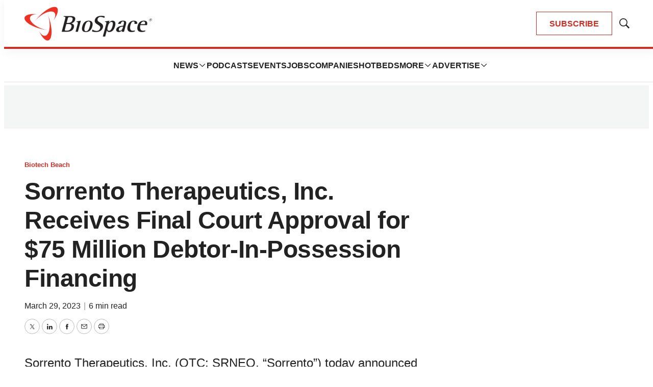

--- FILE ---
content_type: text/html;charset=UTF-8
request_url: https://www.biospace.com/sorrento-therapeutics-inc-receives-final-court-approval-for-75-million-debtor-in-possession-financing
body_size: 39131
content:

<!DOCTYPE html>
<html class="ArticlePage" lang="en-US"
 data-lead="nested">
    <head>
    <meta charset="UTF-8">

    <meta property="og:title" content="Sorrento Therapeutics, Inc. Receives Final Court Approval for $75 Million Debtor-In-Possession Financing">

    <meta property="og:url" content="https://www.biospace.com/sorrento-therapeutics-inc-receives-final-court-approval-for-75-million-debtor-in-possession-financing">

    
        <meta property="og:image" content="https://static.biospace.com/dims4/default/d32393a/2147483647/strip/true/crop/1120x630+40+0/resize/1440x810!/quality/90/?url=https%3A%2F%2Fk1-prod-biospace.s3.us-east-2.amazonaws.com%2Fbrightspot%2Fcc%2F88%2Fa9fddaf440db946b77e1d45d2e26%2Fbiospace-5.png">
    
        
        <meta property="og:image:url" content="https://static.biospace.com/dims4/default/d32393a/2147483647/strip/true/crop/1120x630+40+0/resize/1440x810!/quality/90/?url=https%3A%2F%2Fk1-prod-biospace.s3.us-east-2.amazonaws.com%2Fbrightspot%2Fcc%2F88%2Fa9fddaf440db946b77e1d45d2e26%2Fbiospace-5.png">
        
        <meta property="og:image:width" content="1440">
        <meta property="og:image:height" content="810">
        <meta property="og:image:type" content="image/png">
        
    


    <meta property="og:description" content="Sorrento Therapeutics, Inc. (OTC: SRNEQ, &quot;Sorrento&quot;) today announced that the U.S. Bankruptcy Court for the Southern District of Texas granted final approval of Sorrento&#x27;s $75 million debtor-in-possession (DIP) financing from JMB Capital Partners, in connection with Sorrento&#x27;s chapter 11 case that…">

    <meta property="og:site_name" content="BioSpace">



    <meta property="og:type" content="article">

    <meta property="article:published_time" content="2023-03-29T17:26:10">

    <meta property="article:modified_time" content="2023-03-29T21:34:02">

    <meta property="article:section" content="Biotech Beach">

    
    <meta name="twitter:card" content="summary_large_image"/>
    
    
    
    
    <meta name="twitter:description" content="Sorrento Therapeutics, Inc. (OTC: SRNEQ, &quot;Sorrento&quot;) today announced that the U.S. Bankruptcy Court for the Southern District of Texas granted final approval of Sorrento&#x27;s $75 million debtor-in-possession (DIP) financing from JMB Capital Partners, in connection with Sorrento&#x27;s chapter 11 case that was filed on February 13, 2023."/>
    
    

    
    
    <meta name="twitter:site" content="@biospace"/>
    
    
    
    <meta name="twitter:title" content="Sorrento Therapeutics, Inc. Receives Final Court Approval for $75 Million Debtor-In-Possession Financing"/>
    

    <meta property="fb:app_id" content="2120989681618413">

<link rel="alternate" href="https://www.biospace.com/sorrento-therapeutics-inc-receives-final-court-approval-for-75-million-debtor-in-possession-financing" hreflang="en-US" /><style type="text/css">:root {
    

    
    
    
    
    --color-border-theme: #EFEFEF;
    

    
    
    
    

    
    

    
    

    --color-footer-bg-theme: #222222;
    --color-footer-text-theme: #ffffff;

    --color-link-text-theme: #222222;
    

    --color-button-bg-theme: #D02C24;
    --color-button-border-theme: #D02C24;
    
    
    
    --color-button-hover-text-theme: #D02C24;
    

    
    
    

    
    
}
</style>
    <style type="text/css">:root {
            --button-border-radius:0;
        }
</style>
    <style type="text/css">:root {
  --font-1: "Arial";
  --font-2: "Times";
}

body {
  --font-1: "Helvetica";
  --font-2: "Merriweather";
  --font-page-titles: var(--font-1);
  --font-list-titles: var(--font-1);
  --font-promo-titles: var(--font-1);
  --font-description: var(--font-1);
  --font-quote: Helvetica;
  --font-rte-body: var(--font-1);
}
</style>

    
        <link data-cssvarsponyfill="true" class="Webpack-css" rel="preload" as="style" onload="this.onload=null;this.rel='stylesheet'" href="https://static.biospace.com/resource/0000018c-e9c4-deef-a1fd-fbfe1e4b0000/styles/default/All.min.abb22f2786e4b02cadbc7145778707aa.gz.css">
        <noscript><link data-cssvarsponyfill="true" class="Webpack-css" rel="stylesheet" href="https://static.biospace.com/resource/0000018c-e9c4-deef-a1fd-fbfe1e4b0000/styles/default/All.min.abb22f2786e4b02cadbc7145778707aa.gz.css"></noscript>
    <meta name="viewport" content="width=device-width, initial-scale=1, minimum-scale=1, maximum-scale=5"><title>Sorrento Therapeutics, Inc. Receives Final Court Approval for $75 Million Debtor-In-Possession Financing - BioSpace</title><meta name="description" content="Sorrento Therapeutics, Inc. (OTC: SRNEQ, &quot;Sorrento&quot;) today announced that the U.S. Bankruptcy Court for the Southern District of Texas granted final approval of Sorrento&#x27;s $75 million debtor-in-possession (DIP) financing from JMB Capital Partners, in connection with Sorrento&#x27;s chapter 11 case that was filed on February 13, 2023."><link rel="canonical" href="https://www.biospace.com/sorrento-therapeutics-inc-receives-final-court-approval-for-75-million-debtor-in-possession-financing"><meta name="brightspot.contentId" content="0000018f-ab05-d061-a7df-eff792b300f2"><link rel="apple-touch-icon" sizes="180x180" href="/apple-touch-icon.png">
<link rel="icon" type="image/png" href="/favicon-32x32.png">
<link rel="icon" type="image/png" href="/favicon-16x16.png">
<script type="application/ld+json">{"@context":"http://schema.org","@type":"","@graph":[{"@context":"http://schema.org","@type":"Organization","@id":"https://www.biospace.com/#organization","name":"BioSpace","sameAs":["https://www.facebook.com/biospacecommunity","https://www.linkedin.com/company/biospaceinc/","https://x.com/biospace","https://www.instagram.com/biospacenews/"],"url":"https://www.biospace.com"},{"@context":"http://schema.org","@type":"Website","description":"BioSpace is the digital hub for life science news and jobs. We provide essential insights, opportunities and tools to connect innovative organizations and talented professionals who advance health and quality of life across the globe. ","@id":"https://www.biospace.com/#website","inLanguage":"en-US","name":"BioSpace","publisher":{"@id":"https://www.biospace.com/#organization"},"url":"https://www.biospace.com"},{"@context":"http://schema.org","@type":"WebPage","potentialAction":[{"@context":"http://schema.org","@type":"ReadAction","target":"https://www.biospace.com/sorrento-therapeutics-inc-receives-final-court-approval-for-75-million-debtor-in-possession-financing"}],"breadcrumb":{"@type":"BreadcrumbList","itemListElement":[{"@context":"http://schema.org","@type":"ListItem","item":"https://www.biospace.com/biotech-beach","name":"Biotech Beach","position":1}]},"@id":"https://www.biospace.com/sorrento-therapeutics-inc-receives-final-court-approval-for-75-million-debtor-in-possession-financing/#webpage","inLanguage":"en-US","name":"Sorrento Therapeutics, Inc. Receives Final Court Approval for $75 Million Debtor-In-Possession Financing","isPartOf":{"@id":"https://www.biospace.com/#website"},"datePublished":"2023-03-29T17:26:10.000Z","dateModified":"2023-03-29T21:34:02.000Z","url":"https://www.biospace.com/sorrento-therapeutics-inc-receives-final-court-approval-for-75-million-debtor-in-possession-financing"}]}</script>

    <!-- this will add webcomponent polyfills based on browsers. As of 04/29/21 still needed for IE11 and Safari -->
    <script src="https://static.biospace.com/resource/0000018c-e9c4-deef-a1fd-fbfe1e4b0000/webcomponents-loader/webcomponents-loader.ce44f83d1399e8dd41e607b70e0642c9.gz.js"></script>

    <script>
        /**
            This allows us to load the IE polyfills via feature detection so that they do not load
            needlessly in the browsers that do not need them. It also ensures they are loaded
            non async so that they load before the rest of our JS.
        */
        var head = document.getElementsByTagName('head')[0];
        if (!window.CSS || !window.CSS.supports || !window.CSS.supports('--fake-var', 0)) {
            var script = document.createElement('script');
            script.setAttribute('src', "https://static.biospace.com/resource/0000018c-e9c4-deef-a1fd-fbfe1e4b0000/util/IEPolyfills.min.4e804e24ca7aa61e14b66eca853bb6e7.gz.js");
            script.setAttribute('type', 'text/javascript');
            script.async = false;
            head.appendChild(script);
        }
    </script>
    
        <script src="https://static.biospace.com/resource/0000018c-e9c4-deef-a1fd-fbfe1e4b0000/styles/default/All.min.59b85f29c36f56e195280d0cc1403a29.gz.js" async></script>
    <link rel="preconnect" href="https://connect.facebook.net">
<script>
  window.fbAsyncInit = function() {
      FB.init({
          
              appId : '2120989681618413',
          
          xfbml : true,
          version : 'v2.9'
      });
  };

  (function(d, s, id){
     var js, fjs = d.getElementsByTagName(s)[0];
     if (d.getElementById(id)) {return;}
     js = d.createElement(s); js.id = id;
     js.src = "//connect.facebook.net/en_US/sdk.js";
     fjs.parentNode.insertBefore(js, fjs);
   }(document, 'script', 'facebook-jssdk'));
</script>
<script async="async" src="https://securepubads.g.doubleclick.net/tag/js/gpt.js"></script>

<script type="text/javascript">
    // Google tag setup
    var googletag = googletag || {};
    googletag.cmd = googletag.cmd || [];

    googletag.cmd.push(function () {
        googletag.pubads().enableSingleRequest()
        googletag.pubads().enableAsyncRendering()
        googletag.pubads().disableInitialLoad()
        googletag.enableServices()
    })

    // setup of ad slots
    var dfpAdSlotsObject = {}
    var dfpAdSlots = []
    var staticAdSlots = []
</script>
<script>var script = document.createElement('script');
script.async = true;
script.src = 'https://analytics.ahrefs.com/analytics.js';
script.setAttribute('data-key', 'ijoT0Tuv31/VTArPbpYiGg');
document.getElementsByTagName('head')[0].appendChild(script);</script>
<script>window.dataLayer = window.dataLayer || [];
const pageType = document.documentElement.className || 'Page';

window.dataLayer.push({
    event: 'gtm_data_load',
    page_type: pageType
});</script>
<link rel="preconnect" href="https://fonts.googleapis.com">
    <link rel="preconnect" href="https://fonts.gstatic.com">
    <script>
        var link = document.createElement('link');
        link.setAttribute('href', '//fonts.googleapis.com/css?family=Helvetica:300,400,700|Merriweather:300,400,700&display=swap');
        var relList = link.relList;

        if (relList && relList.supports('preload')) {
            link.setAttribute('as', 'style');
            link.setAttribute('rel', 'preload');
            link.setAttribute('onload', 'this.rel="stylesheet"');
            link.setAttribute('crossorigin', 'anonymous');
        } else {
            link.setAttribute('rel', 'stylesheet');
        }

        head.appendChild(link);
    </script>

    
    
    <!-- Google Tag Manager -->
    <script>(function(w,d,s,l,i){w[l]=w[l]||[];w[l].push({'gtm.start':
                new Date().getTime(),event:'gtm.js'});var f=d.getElementsByTagName(s)[0],
            j=d.createElement(s),dl=l!='dataLayer'?'&l='+l:'';j.async=true;j.src=
            'https://www.googletagmanager.com/gtm.js?id='+i+dl;f.parentNode.insertBefore(j,f);
    })(window,document,'script','dataLayer','GTM-NBF2TMB');</script>
    <!-- End Google Tag Manager -->

</head>


    <body class="Page-body">
        
    <!-- Google Tag Manager (noscript) -->
    <noscript>
        <iframe src="https://www.googletagmanager.com/ns.html?id=GTM-NBF2TMB" height="0" width="0" style="display:none;visibility:hidden">
        </iframe>
    </noscript>
    <!-- End Google Tag Manager (noscript) -->



<svg xmlns="http://www.w3.org/2000/svg" style="display:none" id="iconsMap">
    <symbol id="mono-icon-facebook" viewBox="0 0 16 16">
        <path fill-rule="evenodd" clip-rule="evenodd" d="M8.66667 6.16667H10.5L10.2708 8H8.66667V13.5H6.28906V8H5V6.16667H6.28906V4.9349C6.28906 4.13281 6.48958 3.52648 6.89062 3.11589C7.29167 2.70529 7.96006 2.5 8.89583 2.5H10.5V4.33333H9.52604C9.16319 4.33333 8.92925 4.39062 8.82422 4.50521C8.71918 4.61979 8.66667 4.81076 8.66667 5.07812V6.16667Z" />
    </symbol>
    <symbol id="mono-icon-google" viewBox="0 0 16 16">
        <path fill="currentColor" d="M15.545 6.558a9.42 9.42 0 0 1 .139 1.626c0 2.434-.87 4.492-2.384 5.885h.002C11.978 15.292 10.158 16 8 16A8 8 0 1 1 8 0a7.689 7.689 0 0 1 5.352 2.082l-2.284 2.284A4.347 4.347 0 0 0 8 3.166c-2.087 0-3.86 1.408-4.492 3.304a4.792 4.792 0 0 0 0 3.063h.003c.635 1.893 2.405 3.301 4.492 3.301 1.078 0 2.004-.276 2.722-.764h-.003a3.702 3.702 0 0 0 1.599-2.431H8v-3.08h7.545z"/>
    </symbol>
    <symbol id="mono-icon-instagram" viewBox="0 0 17 17">
        <g>
            <path fill-rule="evenodd"
                d="M8.281 4.207c.727 0 1.4.182 2.022.545a4.055 4.055 0 0 1 1.476 1.477c.364.62.545 1.294.545 2.021 0 .727-.181 1.4-.545 2.021a4.055 4.055 0 0 1-1.476 1.477 3.934 3.934 0 0 1-2.022.545c-.726 0-1.4-.182-2.021-.545a4.055 4.055 0 0 1-1.477-1.477 3.934 3.934 0 0 1-.545-2.021c0-.727.182-1.4.545-2.021A4.055 4.055 0 0 1 6.26 4.752a3.934 3.934 0 0 1 2.021-.545zm0 6.68a2.54 2.54 0 0 0 1.864-.774 2.54 2.54 0 0 0 .773-1.863 2.54 2.54 0 0 0-.773-1.863 2.54 2.54 0 0 0-1.864-.774 2.54 2.54 0 0 0-1.863.774 2.54 2.54 0 0 0-.773 1.863c0 .727.257 1.348.773 1.863a2.54 2.54 0 0 0 1.863.774zM13.45 4.03c-.023.258-.123.48-.299.668a.856.856 0 0 1-.65.281.913.913 0 0 1-.668-.28.913.913 0 0 1-.281-.669c0-.258.094-.48.281-.668a.913.913 0 0 1 .668-.28c.258 0 .48.093.668.28.187.188.281.41.281.668zm2.672.95c.023.656.035 1.746.035 3.269 0 1.523-.017 2.62-.053 3.287-.035.668-.134 1.248-.298 1.74a4.098 4.098 0 0 1-.967 1.53 4.098 4.098 0 0 1-1.53.966c-.492.164-1.072.264-1.74.3-.668.034-1.763.052-3.287.052-1.523 0-2.619-.018-3.287-.053-.668-.035-1.248-.146-1.74-.334a3.747 3.747 0 0 1-1.53-.931 4.098 4.098 0 0 1-.966-1.53c-.164-.492-.264-1.072-.299-1.74C.424 10.87.406 9.773.406 8.25S.424 5.63.46 4.963c.035-.668.135-1.248.299-1.74.21-.586.533-1.096.967-1.53A4.098 4.098 0 0 1 3.254.727c.492-.164 1.072-.264 1.74-.3C5.662.394 6.758.376 8.281.376c1.524 0 2.62.018 3.287.053.668.035 1.248.135 1.74.299a4.098 4.098 0 0 1 2.496 2.496c.165.492.27 1.078.317 1.757zm-1.687 7.91c.14-.399.234-1.032.28-1.899.024-.515.036-1.242.036-2.18V7.689c0-.961-.012-1.688-.035-2.18-.047-.89-.14-1.524-.281-1.899a2.537 2.537 0 0 0-1.512-1.511c-.375-.14-1.008-.235-1.899-.282a51.292 51.292 0 0 0-2.18-.035H7.72c-.938 0-1.664.012-2.18.035-.867.047-1.5.141-1.898.282a2.537 2.537 0 0 0-1.512 1.511c-.14.375-.234 1.008-.281 1.899a51.292 51.292 0 0 0-.036 2.18v1.125c0 .937.012 1.664.036 2.18.047.866.14 1.5.28 1.898.306.726.81 1.23 1.513 1.511.398.141 1.03.235 1.898.282.516.023 1.242.035 2.18.035h1.125c.96 0 1.687-.012 2.18-.035.89-.047 1.523-.141 1.898-.282.726-.304 1.23-.808 1.512-1.511z">
            </path>
        </g>
    </symbol>
    <symbol id="mono-icon-mailto" viewBox="0 0 16 16">
        <path d="M14 3H2C1.86739 3 1.74021 3.05268 1.64645 3.14645C1.55268 3.24021 1.5 3.36739 1.5 3.5V12C1.5 12.2652 1.60536 12.5196 1.79289 12.7071C1.98043 12.8946 2.23478 13 2.5 13H13.5C13.7652 13 14.0196 12.8946 14.2071 12.7071C14.3946 12.5196 14.5 12.2652 14.5 12V3.5C14.5 3.36739 14.4473 3.24021 14.3536 3.14645C14.2598 3.05268 14.1326 3 14 3ZM12.7144 4L8 8.32187L3.28562 4H12.7144ZM13.5 12H2.5V4.63688L7.66187 9.36875C7.75412 9.45343 7.87478 9.50041 8 9.50041C8.12522 9.50041 8.24588 9.45343 8.33813 9.36875L13.5 4.63688V12Z" />
    </symbol>
    <symbol id="mono-icon-print" viewBox="0 0 16 16">
        <path d="M13.4169 4.5H12.5V2.5C12.5 2.36739 12.4473 2.24021 12.3536 2.14645C12.2598 2.05268 12.1326 2 12 2H4C3.86739 2 3.74021 2.05268 3.64645 2.14645C3.55268 2.24021 3.5 2.36739 3.5 2.5V4.5H2.58313C1.71 4.5 1 5.17313 1 6V11C1 11.1326 1.05268 11.2598 1.14645 11.3536C1.24021 11.4473 1.36739 11.5 1.5 11.5H3.5V13.5C3.5 13.6326 3.55268 13.7598 3.64645 13.8536C3.74021 13.9473 3.86739 14 4 14H12C12.1326 14 12.2598 13.9473 12.3536 13.8536C12.4473 13.7598 12.5 13.6326 12.5 13.5V11.5H14.5C14.6326 11.5 14.7598 11.4473 14.8536 11.3536C14.9473 11.2598 15 11.1326 15 11V6C15 5.17313 14.29 4.5 13.4169 4.5ZM4.5 3H11.5V4.5H4.5V3ZM11.5 13H4.5V10H11.5V13ZM14 10.5H12.5V9.5C12.5 9.36739 12.4473 9.24021 12.3536 9.14645C12.2598 9.05268 12.1326 9 12 9H4C3.86739 9 3.74021 9.05268 3.64645 9.14645C3.55268 9.24021 3.5 9.36739 3.5 9.5V10.5H2V6C2 5.72438 2.26188 5.5 2.58313 5.5H13.4169C13.7381 5.5 14 5.72438 14 6V10.5ZM12.5 7.25C12.5 7.39834 12.456 7.54334 12.3736 7.66668C12.2912 7.79001 12.1741 7.88614 12.037 7.94291C11.9 7.99968 11.7492 8.01453 11.6037 7.98559C11.4582 7.95665 11.3246 7.88522 11.2197 7.78033C11.1148 7.67544 11.0434 7.5418 11.0144 7.39632C10.9855 7.25083 11.0003 7.10003 11.0571 6.96299C11.1139 6.82594 11.21 6.70881 11.3333 6.6264C11.4567 6.54399 11.6017 6.5 11.75 6.5C11.9489 6.5 12.1397 6.57902 12.2803 6.71967C12.421 6.86032 12.5 7.05109 12.5 7.25Z" />
    </symbol>
    <symbol id="mono-icon-copylink" viewBox="0 0 16 16">
       <path d="M10.3537 5.64624C10.4002 5.69268 10.4371 5.74782 10.4622 5.80852C10.4874 5.86922 10.5003 5.93429 10.5003 5.99999C10.5003 6.0657 10.4874 6.13076 10.4622 6.19146C10.4371 6.25216 10.4002 6.30731 10.3537 6.35374L6.35368 10.3537C6.30723 10.4002 6.25208 10.437 6.19138 10.4622C6.13069 10.4873 6.06563 10.5003 5.99993 10.5003C5.93424 10.5003 5.86918 10.4873 5.80849 10.4622C5.74779 10.437 5.69264 10.4002 5.64618 10.3537C5.59973 10.3073 5.56288 10.2521 5.53774 10.1914C5.5126 10.1307 5.49966 10.0657 5.49966 9.99999C5.49966 9.9343 5.5126 9.86924 5.53774 9.80855C5.56288 9.74785 5.59973 9.6927 5.64618 9.64624L9.64618 5.64624C9.69262 5.59975 9.74776 5.56288 9.80846 5.53771C9.86916 5.51255 9.93423 5.4996 9.99993 5.4996C10.0656 5.4996 10.1307 5.51255 10.1914 5.53771C10.2521 5.56288 10.3072 5.59975 10.3537 5.64624ZM13.4749 2.52499C13.1499 2.19995 12.7641 1.94211 12.3394 1.7662C11.9147 1.59028 11.4596 1.49974 10.9999 1.49974C10.5403 1.49974 10.0851 1.59028 9.66046 1.7662C9.2358 1.94211 8.84994 2.19995 8.52493 2.52499L6.64618 4.40312C6.55236 4.49694 6.49966 4.62419 6.49966 4.75687C6.49966 4.88955 6.55236 5.0168 6.64618 5.11062C6.74 5.20444 6.86725 5.25715 6.99993 5.25715C7.13262 5.25715 7.25986 5.20444 7.35368 5.11062L9.23243 3.23562C9.70299 2.7754 10.336 2.51932 10.9942 2.52294C11.6524 2.52657 12.2826 2.78961 12.7481 3.25498C13.2135 3.72035 13.4767 4.35051 13.4804 5.00869C13.4842 5.66688 13.2282 6.29998 12.7681 6.77062L10.8887 8.64937C10.7949 8.74311 10.7421 8.87027 10.7421 9.0029C10.742 9.13552 10.7946 9.26274 10.8884 9.35656C10.9821 9.45038 11.1093 9.50312 11.2419 9.50318C11.3745 9.50323 11.5017 9.45061 11.5956 9.35687L13.4749 7.47499C13.8 7.14998 14.0578 6.76413 14.2337 6.33947C14.4096 5.91481 14.5002 5.45965 14.5002 4.99999C14.5002 4.54034 14.4096 4.08518 14.2337 3.66052C14.0578 3.23586 13.8 2.85 13.4749 2.52499ZM8.64618 10.8887L6.76743 12.7675C6.53623 13.0039 6.26043 13.1921 5.95601 13.3211C5.65158 13.4502 5.32457 13.5176 4.99392 13.5194C4.66326 13.5212 4.33553 13.4575 4.0297 13.3317C3.72387 13.206 3.44602 13.0209 3.21223 12.7871C2.97844 12.5532 2.79335 12.2754 2.6677 11.9695C2.54204 11.6636 2.47831 11.3359 2.48019 11.0053C2.48207 10.6746 2.54952 10.3476 2.67865 10.0432C2.80777 9.73879 2.996 9.46303 3.23243 9.23187L5.11056 7.35374C5.20438 7.25992 5.25709 7.13268 5.25709 6.99999C5.25709 6.86731 5.20438 6.74006 5.11056 6.64624C5.01674 6.55242 4.88949 6.49971 4.75681 6.49971C4.62413 6.49971 4.49688 6.55242 4.40306 6.64624L2.52493 8.52499C1.86852 9.1814 1.49976 10.0717 1.49976 11C1.49976 11.9283 1.86852 12.8186 2.52493 13.475C3.18135 14.1314 4.07163 14.5002 4.99993 14.5002C5.92824 14.5002 6.81852 14.1314 7.47493 13.475L9.35368 11.5956C9.44742 11.5018 9.50005 11.3746 9.49999 11.242C9.49993 11.1093 9.44719 10.9822 9.35337 10.8884C9.25955 10.7947 9.13234 10.7421 8.99971 10.7421C8.86709 10.7422 8.73992 10.7949 8.64618 10.8887Z" />
    </symbol>
    <symbol id="mono-icon-download" viewBox="0 0 32 32" fill="none">
        <rect x="0.75" y="0.75" width="30.5" height="30.5" rx="15.25" stroke-width="1.5"/>
        <path d="M11.1463 15.3538C11.0524 15.2599 10.9997 15.1327 10.9997 15C10.9997 14.8673 11.0524 14.7401 11.1463 14.6462C11.2401 14.5524 11.3673 14.4997 11.5 14.4997C11.6327 14.4997 11.7599 14.5524 11.8537 14.6462L15.5 18.2931V10C15.5 9.86739 15.5527 9.74021 15.6464 9.64645C15.7402 9.55268 15.8674 9.5 16 9.5C16.1326 9.5 16.2598 9.55268 16.3536 9.64645C16.4473 9.74021 16.5 9.86739 16.5 10V18.2931L20.1462 14.6462C20.1927 14.5998 20.2479 14.5629 20.3086 14.5378C20.3692 14.5127 20.4343 14.4997 20.5 14.4997C20.5657 14.4997 20.6308 14.5127 20.6914 14.5378C20.7521 14.5629 20.8073 14.5998 20.8538 14.6462C20.9002 14.6927 20.9371 14.7479 20.9622 14.8086C20.9873 14.8692 21.0003 14.9343 21.0003 15C21.0003 15.0657 20.9873 15.1308 20.9622 15.1914C20.9371 15.2521 20.9002 15.3073 20.8538 15.3538L16.3538 19.8538C16.3073 19.9002 16.2522 19.9371 16.1915 19.9623C16.1308 19.9874 16.0657 20.0004 16 20.0004C15.9343 20.0004 15.8692 19.9874 15.8085 19.9623C15.7478 19.9371 15.6927 19.9002 15.6462 19.8538L11.1463 15.3538ZM21.5 21H10.5C10.3674 21 10.2402 21.0527 10.1464 21.1464C10.0527 21.2402 10 21.3674 10 21.5C10 21.6326 10.0527 21.7598 10.1464 21.8536C10.2402 21.9473 10.3674 22 10.5 22H21.5C21.6326 22 21.7598 21.9473 21.8536 21.8536C21.9473 21.7598 22 21.6326 22 21.5C22 21.3674 21.9473 21.2402 21.8536 21.1464C21.7598 21.0527 21.6326 21 21.5 21Z" />
    </symbol>
    <symbol id="mono-icon-linkedin" viewBox="0 0 16 16" xmlns="http://www.w3.org/2000/svg">
        <path fill-rule="evenodd" clip-rule="evenodd" d="M5.14286 13V6.57139H3V13H5.14286ZM4.05327 5.14286C4.36804 5.14286 4.62833 5.03995 4.83414 4.83414C5.03995 4.62833 5.14286 4.38015 5.14286 4.08959C5.14286 3.77482 5.04601 3.51453 4.8523 3.30872C4.65859 3.1029 4.40436 3 4.08959 3C3.77482 3 3.51453 3.1029 3.30872 3.30872C3.1029 3.51453 3 3.77482 3 4.08959C3 4.38015 3.09685 4.62833 3.29056 4.83414C3.48426 5.03995 3.7385 5.14286 4.05327 5.14286ZM13 13V9.32649C13 8.42036 12.7768 7.73466 12.3304 7.26935C11.884 6.80404 11.3036 6.57139 10.5893 6.57139C9.82401 6.57139 9.18626 6.91424 8.67605 7.59996V6.71833H6.57146V13H8.67605V9.4367C8.67605 9.1918 8.70156 9.02037 8.75258 8.92241C8.95666 8.43261 9.3138 8.18772 9.82401 8.18772C10.5383 8.18772 10.8954 8.64077 10.8954 9.5469V13H13Z" />
    </symbol>
    <symbol id="download" xmlns="http://www.w3.org/2000/svg" width="24" height="24" viewBox="0 0 24 24">
        <g fill="none" fill-rule="evenodd">
            <g>
                <g>
                    <g>
                        <path d="M0 0H24V24H0z"
                            transform="translate(-802.000000, -1914.000000) translate(0.000000, 1756.000000) translate(802.000000, 158.000000)" />
                        <path fill="currentColor" fill-rule="nonzero"
                            d="M12 2C6.49 2 2 6.49 2 12s4.49 10 10 10 10-4.49 10-10S17.51 2 12 2zm-1 8V6h2v4h3l-4 4-4-4h3zm6 7H7v-2h10v2z"
                            transform="translate(-802.000000, -1914.000000) translate(0.000000, 1756.000000) translate(802.000000, 158.000000)" />
                    </g>
                </g>
            </g>
        </g>
    </symbol>
    <symbol id="mono-icon-pinterest" viewBox="0 0 10 10">
       <path d="M7.91041 1.02475C7.22206 0.363947 6.26946 0 5.22811 0C3.6374 0 2.65904 0.652053 2.11841 1.19903C1.45212 1.87311 1.07007 2.76817 1.07007 3.65474C1.07007 4.76789 1.53568 5.62227 2.31539 5.94012C2.36773 5.96157 2.42041 5.97237 2.47205 5.97237C2.63654 5.97237 2.76687 5.86473 2.81203 5.69209C2.83836 5.59305 2.89933 5.34869 2.92586 5.24262C2.98261 5.03314 2.93676 4.93238 2.81297 4.7865C2.58746 4.51967 2.48244 4.20414 2.48244 3.79349C2.48244 2.57374 3.39068 1.27741 5.07403 1.27741C6.4097 1.27741 7.23939 2.03655 7.23939 3.25855C7.23939 4.02968 7.07329 4.74383 6.77159 5.26951C6.56194 5.63479 6.19329 6.0702 5.62735 6.0702C5.38262 6.0702 5.16278 5.96967 5.02407 5.7944C4.89303 5.62871 4.84983 5.41469 4.90254 5.19162C4.96208 4.93959 5.04327 4.6767 5.12184 4.42256C5.26514 3.95837 5.40061 3.51996 5.40061 3.17017C5.40061 2.57188 5.0328 2.16987 4.48543 2.16987C3.78981 2.16987 3.24482 2.8764 3.24482 3.77835C3.24482 4.2207 3.36238 4.55156 3.4156 4.67859C3.32797 5.04988 2.80715 7.25731 2.70836 7.67357C2.65123 7.91655 2.30712 9.83578 2.87668 9.98881C3.5166 10.1607 4.08861 8.29156 4.14684 8.08034C4.19403 7.90857 4.35912 7.25901 4.4603 6.85973C4.76922 7.15729 5.26663 7.35847 5.75061 7.35847C6.66302 7.35847 7.48357 6.94788 8.06113 6.20243C8.62127 5.47938 8.92977 4.4716 8.92977 3.36488C8.92973 2.49968 8.55816 1.64671 7.91041 1.02475Z" />
    </symbol>
    <symbol id="icon-fullscreen" xmlns="http://www.w3.org/2000/svg" fill="white" viewBox="0 0 1024 1024">
        <path
            d="M290 236.4l43.9-43.9a8.01 8.01 0 0 0-4.7-13.6L169 160c-5.1-.6-9.5 3.7-8.9 8.9L179 329.1c.8 6.6 8.9 9.4 13.6 4.7l43.7-43.7L370 423.7c3.1 3.1 8.2 3.1 11.3 0l42.4-42.3c3.1-3.1 3.1-8.2 0-11.3L290 236.4zm352.7 187.3c3.1 3.1 8.2 3.1 11.3 0l133.7-133.6 43.7 43.7a8.01 8.01 0 0 0 13.6-4.7L863.9 169c.6-5.1-3.7-9.5-8.9-8.9L694.8 179c-6.6.8-9.4 8.9-4.7 13.6l43.9 43.9L600.3 370a8.03 8.03 0 0 0 0 11.3l42.4 42.4zM845 694.9c-.8-6.6-8.9-9.4-13.6-4.7l-43.7 43.7L654 600.3a8.03 8.03 0 0 0-11.3 0l-42.4 42.3a8.03 8.03 0 0 0 0 11.3L734 787.6l-43.9 43.9a8.01 8.01 0 0 0 4.7 13.6L855 864c5.1.6 9.5-3.7 8.9-8.9L845 694.9zm-463.7-94.6a8.03 8.03 0 0 0-11.3 0L236.3 733.9l-43.7-43.7a8.01 8.01 0 0 0-13.6 4.7L160.1 855c-.6 5.1 3.7 9.5 8.9 8.9L329.2 845c6.6-.8 9.4-8.9 4.7-13.6L290 787.6 423.7 654c3.1-3.1 3.1-8.2 0-11.3l-42.4-42.4z" />
    </symbol>
    <symbol id="mono-icon-tumblr" viewBox="0 0 512 512">
        <g>
            <path d="M321.2,396.3c-11.8,0-22.4-2.8-31.5-8.3c-6.9-4.1-11.5-9.6-14-16.4c-2.6-6.9-3.6-22.3-3.6-46.4V224h96v-64h-96V48h-61.9
                c-2.7,21.5-7.5,44.7-14.5,58.6c-7,13.9-14,25.8-25.6,35.7c-11.6,9.9-25.6,17.9-41.9,23.3V224h48v140.4c0,19,2,33.5,5.9,43.5
                c4,10,11.1,19.5,21.4,28.4c10.3,8.9,22.8,15.7,37.3,20.5c14.6,4.8,31.4,7.2,50.4,7.2c16.7,0,30.3-1.7,44.7-5.1
                c14.4-3.4,30.5-9.3,48.2-17.6v-65.6C363.2,389.4,342.3,396.3,321.2,396.3z"></path>
        </g>
    </symbol>
    <symbol id="mono-icon-twitter" viewBox="0 0 16 16">
        <path d="M8.65379 7.23432L12.1904 3H11.3523L8.2815 6.6766L5.82885 3H3L6.70889 8.55967L3 13H3.83811L7.08097 9.11739L9.67115 13H12.5L8.65379 7.23432ZM7.50589 8.60865L7.1301 8.05503L4.14009 3.64984H5.42737L7.84034 7.20497L8.21613 7.75859L11.3527 12.3797H10.0654L7.50589 8.60865Z" />
    </symbol>
    <symbol id="mono-icon-youtube" viewBox="0 0 512 512">
        <g>
            <path fill-rule="evenodd" d="M508.6,148.8c0-45-33.1-81.2-74-81.2C379.2,65,322.7,64,265,64c-3,0-6,0-9,0s-6,0-9,0c-57.6,0-114.2,1-169.6,3.6
                c-40.8,0-73.9,36.4-73.9,81.4C1,184.6-0.1,220.2,0,255.8C-0.1,291.4,1,327,3.4,362.7c0,45,33.1,81.5,73.9,81.5
                c58.2,2.7,117.9,3.9,178.6,3.8c60.8,0.2,120.3-1,178.6-3.8c40.9,0,74-36.5,74-81.5c2.4-35.7,3.5-71.3,3.4-107
                C512.1,220.1,511,184.5,508.6,148.8z M207,353.9V157.4l145,98.2L207,353.9z"></path>
        </g>
    </symbol>
    <symbol id="mono-icon-tiktok" viewBox="0 0 512 512">
        <path
            d="M412.19,118.66a109.27,109.27,0,0,1-9.45-5.5,132.87,132.87,0,0,1-24.27-20.62c-18.1-20.71-24.86-41.72-27.35-56.43h.1C349.14,23.9,350,16,350.13,16H267.69V334.78c0,4.28,0,8.51-.18,12.69,0,.52-.05,1-.08,1.56,0,.23,0,.47-.05.71,0,.06,0,.12,0,.18a70,70,0,0,1-35.22,55.56,68.8,68.8,0,0,1-34.11,9c-38.41,0-69.54-31.32-69.54-70s31.13-70,69.54-70a68.9,68.9,0,0,1,21.41,3.39l.1-83.94a153.14,153.14,0,0,0-118,34.52,161.79,161.79,0,0,0-35.3,43.53c-3.48,6-16.61,30.11-18.2,69.24-1,22.21,5.67,45.22,8.85,54.73v.2c2,5.6,9.75,24.71,22.38,40.82A167.53,167.53,0,0,0,115,470.66v-.2l.2.2C155.11,497.78,199.36,496,199.36,496c7.66-.31,33.32,0,62.46-13.81,32.32-15.31,50.72-38.12,50.72-38.12a158.46,158.46,0,0,0,27.64-45.93c7.46-19.61,9.95-43.13,9.95-52.53V176.49c1,.6,14.32,9.41,14.32,9.41s19.19,12.3,49.13,20.31c21.48,5.7,50.42,6.9,50.42,6.9V131.27C453.86,132.37,433.27,129.17,412.19,118.66Z">
        </path>
    </symbol>
    <symbol id="icon-magnify" viewBox="0 0 30 30" xmlns="http://www.w3.org/2000/svg">
        <path
            d="M21.876 18.281l-.314.548L30 27.343 27.343 30l-8.437-8.516-.546.392c-2.083 1.3-4.245 1.951-6.486 1.951-3.28 0-6.08-1.171-8.398-3.515C1.16 17.968 0 15.156 0 11.874c0-3.28 1.159-6.08 3.476-8.398C5.794 1.16 8.595 0 11.876 0c3.282 0 6.079 1.159 8.398 3.476 2.318 2.318 3.477 5.119 3.477 8.4a11.786 11.786 0 0 1-1.875 6.405zm-3.36-13.046c-1.823-1.824-4.037-2.736-6.642-2.736-2.604 0-4.818.912-6.639 2.736-1.824 1.822-2.736 4.035-2.736 6.64 0 2.606.912 4.818 2.736 6.64 1.822 1.823 4.035 2.734 6.64 2.734 2.606 0 4.818-.91 6.64-2.733 1.876-1.875 2.813-4.088 2.813-6.642 0-2.55-.937-4.764-2.812-6.639z"
            fill-rule="evenodd" />
    </symbol>
    <symbol id="icon-chevron-right" viewBox="0 0 24 24">
        <path fill="currentColor"
            d="M9.62,5.29a.91.91,0,0,0-1.34,0A1,1,0,0,0,8.2,6.61l.08.1,5,5.29-5,5.29a1,1,0,0,0-.08,1.32l.08.1a.91.91,0,0,0,1.25.08l.09-.08L16,12Z" />
    </symbol>
    <symbol id="icon-chevron-down" viewBox="0 0 24 24">
        <path fill="currentColor" d="M5.29,9.62a.91.91,0,0,1,0-1.34A1,1,0,0,1,6.61,8.2l.1.08,5.29,5,5.29-5a1,1,0,0,1,1.32-.08l.1.08a.91.91,0,0,1,.08,1.25l-.08.09L12,16Z"/>
    </symbol>
    <symbol id="icon-chevron-left" viewBox="0 0 24 24">
        <path fill="currentColor"
            d="M14.38,5.29a.91.91,0,0,1,1.34,0,1,1,0,0,1,.08,1.32l-.08.1-5,5.29,5,5.29a1,1,0,0,1,.08,1.32l-.08.1a.91.91,0,0,1-1.25.08l-.09-.08L8,12Z" />
    </symbol>
    <symbol id="burger-menu" viewBox="0 0 14 10">
        <g>
            <path fill-rule="evenodd" d="M0 5.5v-1h14v1H0zM0 1V0h14v1H0zm0 9V9h14v1H0z"></path>
        </g>
    </symbol>
    <symbol id="close-x" viewBox="0 0 14 14" xmlns="http://www.w3.org/2000/svg">
        <g>
            <path fill-rule="nonzero"
                d="M6.336 7L0 .664.664 0 7 6.336 13.336 0 14 .664 7.664 7 14 13.336l-.664.664L7 7.664.664 14 0 13.336 6.336 7z">
            </path>
        </g>
    </symbol>
    <symbol id="share-more-arrow" viewBox="0 0 512 512" style="enable-background:new 0 0 512 512;">
        <g>
            <g>
                <path
                    d="M512,241.7L273.643,3.343v156.152c-71.41,3.744-138.015,33.337-188.958,84.28C30.075,298.384,0,370.991,0,448.222v60.436
                    l29.069-52.985c45.354-82.671,132.173-134.027,226.573-134.027c5.986,0,12.004,0.212,18.001,0.632v157.779L512,241.7z
                    M255.642,290.666c-84.543,0-163.661,36.792-217.939,98.885c26.634-114.177,129.256-199.483,251.429-199.483h15.489V78.131
                    l163.568,163.568L304.621,405.267V294.531l-13.585-1.683C279.347,291.401,267.439,290.666,255.642,290.666z">
                </path>
            </g>
        </g>
    </symbol>
    <symbol id="chevron" viewBox="0 0 100 100">
        <g>
            <path
                d="M22.4566257,37.2056786 L-21.4456527,71.9511488 C-22.9248661,72.9681457 -24.9073712,72.5311671 -25.8758148,70.9765924 L-26.9788683,69.2027424 C-27.9450684,67.6481676 -27.5292733,65.5646602 -26.0500598,64.5484493 L20.154796,28.2208967 C21.5532435,27.2597011 23.3600078,27.2597011 24.759951,28.2208967 L71.0500598,64.4659264 C72.5292733,65.4829232 72.9450684,67.5672166 71.9788683,69.1217913 L70.8750669,70.8956413 C69.9073712,72.4502161 67.9241183,72.8848368 66.4449048,71.8694118 L22.4566257,37.2056786 Z"
                id="Transparent-Chevron"
                transform="translate(22.500000, 50.000000) rotate(90.000000) translate(-22.500000, -50.000000) "></path>
        </g>
    </symbol>
    <symbol id="chevron-down" viewBox="0 0 10 6" xmlns="http://www.w3.org/2000/svg">
        <path
            d="M5.108 4.088L.965.158a.587.587 0 0 0-.8 0 .518.518 0 0 0 0 .758L5.13 5.625 9.845.905a.517.517 0 0 0-.021-.758.588.588 0 0 0-.8.02l-3.916 3.92z"
            fill-rule="evenodd" />
    </symbol>
    <symbol id="chevron-up" viewBox="0 0 284.929 284.929" xmlns="http://www.w3.org/2000/svg">
        <path
            d="M282.082 195.285L149.028 62.24c-1.901-1.903-4.088-2.856-6.562-2.856s-4.665.953-6.567 2.856L2.856 195.285C.95 197.191 0 199.378 0 201.853c0 2.474.953 4.664 2.856 6.566l14.272 14.271c1.903 1.903 4.093 2.854 6.567 2.854s4.664-.951 6.567-2.854l112.204-112.202 112.208 112.209c1.902 1.903 4.093 2.848 6.563 2.848 2.478 0 4.668-.951 6.57-2.848l14.274-14.277c1.902-1.902 2.847-4.093 2.847-6.566.001-2.476-.944-4.666-2.846-6.569z" />
    </symbol>
    <symbol id="icon-activity" viewBox="0 0 20 20">
        <g fill="currentColor" fill-rule="evenodd">
            <path d="M4 4h16v2H4zM0 4h2v2H0zM4 9h14v2H4zM0 9h2v2H0zM4 14h10v2H4zM0 14h2v2H0z"/>
        </g>
    </symbol>
    <symbol id="icon-arrow-down" viewBox="0 0 10 6" xmlns="http://www.w3.org/2000/svg">
        <path
            d="M5.108 4.088L.965.158a.587.587 0 0 0-.8 0 .518.518 0 0 0 0 .758L5.13 5.625 9.845.905a.517.517 0 0 0-.021-.758.588.588 0 0 0-.8.02l-3.916 3.92z"
            fill="inherit" fill-rule="evenodd" />
    </symbol>
    <symbol id="icon-arrow-right" viewBox="0 0 15 11">
        <path
            d="m9.91.876.088.067 4.5 4 .014.013.044.045-.058-.058a.757.757 0 0 1 .192.266c.039.09.06.19.06.295l-.006.095a.748.748 0 0 1-.169.386l-.019.022a.755.755 0 0 1-.044.045l-.014.012-4.5 4a.75.75 0 0 1-1.074-1.04l.078-.08 3.023-2.69H1A.75.75 0 0 1 .898 4.76L1 4.754h11.026l-3.024-2.69a.75.75 0 0 1-.13-.97l.067-.088a.75.75 0 0 1 .971-.13z"
            fill-rule="nonzero" />
    </symbol>
    <symbol id="icon-star" viewBox="0 0 24 24">
        <g fill="none" fill-rule="evenodd">
            <path d="M0 0L24 0 24 24 0 24z"/>
            <path d="M0 0L24 0 24 24 0 24z"/>
            <path fill="currentColor" d="M12 18.324L19.416 22.8 17.448 14.364 24 8.688 15.372 7.956 12 0 8.628 7.956 0 8.688 6.552 14.364 4.584 22.8z"/>
        </g>
    </symbol>
    <symbol id="icon-wand" viewBox="0 0 24 24">
        <g fill="none" fill-rule="evenodd">
            <path d="M0.003 0L24.003 0 24.003 24 0.003 24z"/>
            <path fill="currentColor" d="M24 0l-2.857 1.6L18.286 0l1.6 2.857-1.6 2.857 2.857-1.6L24 5.714l-1.6-2.857L24 0zm-8.719 6.045c-.446-.446-1.166-.446-1.611 0L.334 19.381c-.445.445-.445 1.165 0 1.61l2.674 2.675c.446.445 1.166.445 1.611 0l13.325-13.324c.445-.446.445-1.166 0-1.612L15.28 6.045zm-1.177 6.274l-2.423-2.423 2.789-2.788 2.422 2.422-2.788 2.789z"/>
        </g>
    </symbol>
    <symbol id="icon-note" viewBox="0 0 24 24">
        <g fill="none" fill-rule="evenodd">
            <path fill="currentColor" d="M24.333 3H5.653C4.187 3 3 4.2 3 5.667l.013 18.666C3.013 25.8 4.2 27 5.667 27H19l8-8V5.667C27 4.2 25.8 3 24.333 3zm-16 6.667h13.334v2.666H8.333V9.667zm6.667 8H8.333V15H15v2.667zM17.667 25v-7.333H25L17.667 25z" />
        </g>
    </symbol>
    <symbol id="icon-warning" viewBox="0 0 24 24">
        <g fill="none" fill-rule="evenodd">
            <path d="M0 0L24 0 24 24 0 24z"/>
            <path fill="currentColor" d="M0 22.727h24L12 2 0 22.727zm13.09-3.272h-2.18v-2.182h2.18v2.182zm0-4.364h-2.18v-4.364h2.18v4.364z"/>
        </g>
    </symbol>
    <symbol id="play-arrow" viewBox="0 0 30 30">
        <g fill-rule="evenodd">
            <path d="M9 9l12 6-12 6z"></path>
        </g>
    </symbol>
    <symbol id="play-icon" viewBox="0 0 50 50" xmlns="http://www.w3.org/2000/svg">
        <g stroke="none" stroke-width="1" fill="none" fill-rule="nonzero">
            <circle fill="currentColor" cx="25" cy="25" r="24" />
            <polygon fill="#FFFFFF" points="18 36.25 18 13.75 33 25" />
        </g>
    </symbol>
    <symbol id="player-play" viewBox="0 0 40 40">
        <path fill="currentColor"
            d="M17.6 27.8l9.34-7c.54-.4.54-1.2 0-1.6l-9.34-7c-.66-.5-1.6-.02-1.6.8v14c0 .82.94 1.3 1.6.8zM20 0C8.96 0 0 8.96 0 20s8.96 20 20 20 20-8.96 20-20S31.04 0 20 0zm0 38c-9.922 0-18-8.078-18-18S10.078 2 20 2s18 8.078 18 18-8.078 18-18 18z" />
    </symbol>
    <symbol id="player-pause" viewBox="0 0 40 40">
        <path fill="currentColor"
            d="M20 0C8.96 0 0 8.96 0 20s8.96 20 20 20 20-8.96 20-20S31.04 0 20 0zm0 38c-9.922 0-18-8.078-18-18S10.078 2 20 2s18 8.078 18 18-8.078 18-18 18zm-4-26c.552 0 1 .448 1 1v14c0 .552-.448 1-1 1s-1-.448-1-1V13c0-.552.448-1 1-1zm8 0c.552 0 1 .448 1 1v14c0 .552-.448 1-1 1s-1-.448-1-1V13c0-.552.448-1 1-1z" />
    </symbol>
    <symbol id="grid" viewBox="0 0 32 32">
        <g>
            <path
                d="M6.4,5.7 C6.4,6.166669 6.166669,6.4 5.7,6.4 L0.7,6.4 C0.233331,6.4 0,6.166669 0,5.7 L0,0.7 C0,0.233331 0.233331,0 0.7,0 L5.7,0 C6.166669,0 6.4,0.233331 6.4,0.7 L6.4,5.7 Z M19.2,5.7 C19.2,6.166669 18.966669,6.4 18.5,6.4 L13.5,6.4 C13.033331,6.4 12.8,6.166669 12.8,5.7 L12.8,0.7 C12.8,0.233331 13.033331,0 13.5,0 L18.5,0 C18.966669,0 19.2,0.233331 19.2,0.7 L19.2,5.7 Z M32,5.7 C32,6.166669 31.766669,6.4 31.3,6.4 L26.3,6.4 C25.833331,6.4 25.6,6.166669 25.6,5.7 L25.6,0.7 C25.6,0.233331 25.833331,0 26.3,0 L31.3,0 C31.766669,0 32,0.233331 32,0.7 L32,5.7 Z M6.4,18.5 C6.4,18.966669 6.166669,19.2 5.7,19.2 L0.7,19.2 C0.233331,19.2 0,18.966669 0,18.5 L0,13.5 C0,13.033331 0.233331,12.8 0.7,12.8 L5.7,12.8 C6.166669,12.8 6.4,13.033331 6.4,13.5 L6.4,18.5 Z M19.2,18.5 C19.2,18.966669 18.966669,19.2 18.5,19.2 L13.5,19.2 C13.033331,19.2 12.8,18.966669 12.8,18.5 L12.8,13.5 C12.8,13.033331 13.033331,12.8 13.5,12.8 L18.5,12.8 C18.966669,12.8 19.2,13.033331 19.2,13.5 L19.2,18.5 Z M32,18.5 C32,18.966669 31.766669,19.2 31.3,19.2 L26.3,19.2 C25.833331,19.2 25.6,18.966669 25.6,18.5 L25.6,13.5 C25.6,13.033331 25.833331,12.8 26.3,12.8 L31.3,12.8 C31.766669,12.8 32,13.033331 32,13.5 L32,18.5 Z M6.4,31.3 C6.4,31.766669 6.166669,32 5.7,32 L0.7,32 C0.233331,32 0,31.766669 0,31.3 L0,26.3 C0,25.833331 0.233331,25.6 0.7,25.6 L5.7,25.6 C6.166669,25.6 6.4,25.833331 6.4,26.3 L6.4,31.3 Z M19.2,31.3 C19.2,31.766669 18.966669,32 18.5,32 L13.5,32 C13.033331,32 12.8,31.766669 12.8,31.3 L12.8,26.3 C12.8,25.833331 13.033331,25.6 13.5,25.6 L18.5,25.6 C18.966669,25.6 19.2,25.833331 19.2,26.3 L19.2,31.3 Z M32,31.3 C32,31.766669 31.766669,32 31.3,32 L26.3,32 C25.833331,32 25.6,31.766669 25.6,31.3 L25.6,26.3 C25.6,25.833331 25.833331,25.6 26.3,25.6 L31.3,25.6 C31.766669,25.6 32,25.833331 32,26.3 L32,31.3 Z"
                id=""></path>
        </g>
    </symbol>
    <symbol id="filter" viewBox="0 0 16 12">
        <path d="M0 2V0h16v2H0zm2.4 5V5h11.2v2H2.4zm2.4 5v-2h6.4v2H4.8z"></path>
    </symbol>
    <symbol id="icon-filter" viewBox="0 0 512 512">
        <path fill="currentColor"
            d="M487.976 0H24.028C2.71 0-8.047 25.866 7.058 40.971L192 225.941V432c0 7.831 3.821 15.17 10.237 19.662l80 55.98C298.02 518.69 320 507.493 320 487.98V225.941l184.947-184.97C520.021 25.896 509.338 0 487.976 0z">
        </path>
    </symbol>
    <symbol id="icon-radio-on" viewBox="0 0 24 24">
        <path fill="currentColor" fill-rule="nonzero"
            d="M12 7c-2.76 0-5 2.24-5 5s2.24 5 5 5 5-2.24 5-5-2.24-5-5-5zm0-5C6.48 2 2 6.48 2 12s4.48 10 10 10 10-4.48 10-10S17.52 2 12 2zm0 18c-4.42 0-8-3.58-8-8s3.58-8 8-8 8 3.58 8 8-3.58 8-8 8z" />
    </symbol>
    <symbol id="icon-radio-off" viewBox="0 0 24 24">
        <path fill="currentColor" fill-rule="nonzero"
            d="M12 2C6.48 2 2 6.48 2 12s4.48 10 10 10 10-4.48 10-10S17.52 2 12 2zm0 18c-4.42 0-8-3.58-8-8s3.58-8 8-8 8 3.58 8 8-3.58 8-8 8z" />
    </symbol>
    <symbol id="icon-pause" viewBox="0 0 13 16">
        <rect width="4.636" height="16" rx="2.318" />
        <rect width="4.636" height="16" x="7.727" rx="2.318" />
    </symbol>
    <symbol id="icon-plus" viewBox="0 0 14 14" height="14px" width="14px">
        <path
            d="M13, 6H8V1A1, 1, 0, 0, 0, 6, 1V6H1A1, 1, 0, 0, 0, 1, 8H6v5a1, 1, 0, 0, 0, 2, 0V8h5a1, 1, 0, 0, 0, 0-2Z" />
    </symbol>
    <symbol id="icon-minus" viewBox="0 0 14 14" height="14px" width="14px">
        <path d="M13, 8H1A1, 1, 0, 0, 1, 1, 6H13a1, 1, 0, 0, 1, 0, 2Z" />
    </symbol>
    <symbol id="amazon-alexa" fill="none" viewBox="0 0 14 14">
        <path clip-rule="evenodd"
            d="m52.4998 105c-28.9946 0-52.4998-23.5055-52.4998-52.5003 0-26.6214 19.8151-48.61142 45.5003-52.03433v10.57883c0 2.9832-1.8814 5.6636-4.7091 6.6127-14.8197 4.9787-25.4216 19.1433-25.0311 35.7287.4754 20.1911 16.923 36.0663 37.1187 35.8628 20.122-.2035 36.3714-16.5785 36.3714-36.7487 0-.4597-.0113-.9172-.0283-1.3721-.004-.102-.0072-.2048-.0113-.307-.0194-.4228-.0452-.8446-.0784-1.2639-.0097-.1335-.0234-.2666-.0355-.3998-.0259-.2928-.0558-.5837-.0889-.8739-.0372-.3297-.08-.6576-.1261-.9838-.0202-.1492-.0404-.2988-.063-.4467-4.4995-29.6389-43.1025-46.296896-43.3144-46.388077 2.2893-.304462 4.6239-.464423 6.9955-.464423 28.9951 0 52.5002 23.5048 52.5002 52.4997 0 28.9948-23.5051 52.5003-52.5002 52.5003z"
            fill="#5fcaf4" fill-rule="evenodd" transform="matrix(.133333 0 0 -.133333 0 14)" />
    </symbol>
    <symbol id="apple" viewBox="0 0 511.86 511.86">
        <rect fill="#822cbe" width="511.86" height="511.86" rx="113.87" />
        <path fill="#ffffff"
            d="M240.44,448.26c-15.27-5.46-18.54-12.88-24.81-56.38-7.28-50.55-8.87-81.84-4.65-91.75,5.59-13.14,20.78-20.6,42-20.68,21.07-.09,36.39,7.44,42,20.68,4.24,9.89,2.65,41.2-4.64,91.75-4.95,35.32-7.67,44.25-14.5,50.25-9.38,8.31-22.69,10.61-35.32,6.14Zm-65.22-51.87c-52.73-25.94-86.51-69.82-98.79-128.2-3.07-15.07-3.59-51-.69-64.84,7.68-37.11,22.36-66.13,46.75-91.79,35.15-37.06,80.37-56.65,130.7-56.65,49.82,0,94.86,19.23,129.16,55.18,26.1,27.13,40.77,55.84,48.28,93.67,2.56,12.59,2.56,46.92.17,61.08a181.4,181.4,0,0,1-69.1,113c-13,9.79-44.7,26.89-49.82,26.89-1.88,0-2.05-1.94-1.19-9.81,1.53-12.63,3.07-15.25,10.23-18.26,11.44-4.77,30.89-18.63,42.83-30.61a163,163,0,0,0,42.82-75.41c4.44-17.57,3.93-56.64-1-74.73C390,138.36,343.1,93.66,285.61,81.72c-16.73-3.42-47.1-3.42-64,0-58.18,11.94-106.29,58.86-121,117.89-3.92,16-3.92,55.11,0,71.15,9.73,39.07,35,74.9,68.08,96.23a147.45,147.45,0,0,0,17.58,10.07c7.16,3.07,8.7,5.63,10.06,18.25.85,7.68.68,9.9-1.19,9.9-1.2,0-9.9-3.75-19.11-8.19ZM175.9,327c-17.75-14.16-33.44-39.28-39.93-63.91-3.92-14.88-3.92-43.17.17-58,10.75-40.06,40.27-71.12,81.22-85.71,14-4.94,45-6,62.27-2.25C339,130.33,381.15,189.79,373,248.77c-3.24,23.77-11.43,43.29-25.93,61.42-7.17,9.16-24.57,24.54-27.64,24.54-.51,0-1-5.8-1-12.87V309l8.88-10.58c33.44-40.06,31.05-96-5.46-132.74-14.16-14.29-30.54-22.69-51.7-26.56-13.65-2.53-16.55-2.53-30.88-.17-21.76,3.55-38.61,12-53.58,26.78C148.94,202,146.55,258.29,180,298.38L188.8,309v13c0,7.17-.57,13-1.27,13s-5.63-3.41-10.92-7.68Zm59.2-69.66c-15.18-7.07-23.37-20.39-23.54-37.76,0-15.61,8.7-29.23,23.71-37.2,9.56-5,26.45-5,36,0a46.34,46.34,0,0,1,22.18,26.85c9.9,33.65-25.76,63.13-58,48.07Z"
            transform="translate(-0.14 -0.14)" />
        <circle fill="#ffffff" cx="255.74" cy="221.24" r="42.55" />
        <path fill="#ffffff"
            d="M260,280.42a83.61,83.61,0,0,1,14.25,2.9,51.55,51.55,0,0,1,14.26,7.13c3.76,2.73,6.49,5.56,8.19,9s2.56,7.54,3.07,14.25c.34,6.72.34,16-1.19,33.44s-4.61,42.79-7,59.08-4.09,23.55-6.31,28.84a25.82,25.82,0,0,1-18.94,16.55,41,41,0,0,1-9.89.85,42.41,42.41,0,0,1-9.9-.85c-3.92-.86-9-2.39-12.8-5.46-3.92-3.07-6.48-7.51-8.53-13.31s-3.58-12.8-5.63-26.79-4.78-34.8-6.48-50.67-2.39-26.79-2.53-34.13.17-11,1-14.5a28.93,28.93,0,0,1,4.09-9.38,31.14,31.14,0,0,1,6.83-7,27.87,27.87,0,0,1,8-4.3A60.8,60.8,0,0,1,241.35,283c4.43-.85,9.55-1.7,12.18-2.05a13.34,13.34,0,0,1,5.56,0Z"
            transform="translate(-0.14 -0.14)" />
    </symbol>
    <symbol id="google" fill="none" viewBox="0 0 14 14">
        <path d="m0 0v2.12148.84795 2.12148h1.75v-2.12148-.84795-2.12148z" fill="#fab908"
            transform="translate(6.125 4.45453)" />
        <path
            d="m.875 1.75c.48325 0 .875-.39175.875-.875 0-.483249-.39175-.875-.875-.875-.483249 0-.875.391751-.875.875 0 .48325.391751.875.875.875z"
            fill="#0066d9" transform="translate(0 5.64764)" />
        <path
            d="m.875 1.75c.48325 0 .875-.39175.875-.875 0-.483249-.39175-.875-.875-.875-.483249 0-.875.391751-.875.875 0 .48325.391751.875.875.875z"
            fill="#0066d9" transform="translate(0 6.60236)" />
        <path d="m1.75 0h-1.75v.954546h1.75z" fill="#0066d9" transform="translate(0 6.52264)" />
        <path
            d="m.875 1.75c.48325 0 .875-.39175.875-.875 0-.483249-.39175-.875-.875-.875-.483249 0-.875.391751-.875.875 0 .48325.391751.875.875.875z"
            fill="#4285f4" transform="translate(12.25 6.60236)" />
        <path
            d="m.875 1.75c.48325 0 .875-.39175.875-.875 0-.483249-.39175-.875-.875-.875-.483249 0-.875.391751-.875.875 0 .48325.391751.875.875.875z"
            fill="#4285f4" transform="translate(12.25 5.64764)" />
        <path d="m1.75 0h-1.75v.954546h1.75z" fill="#4285f4" transform="matrix(-1 0 0 -1 14 7.47736)" />
        <path
            d="m.875 1.75c.48325 0 .875-.39175.875-.875 0-.483249-.39175-.875-.875-.875-.483249 0-.875.391751-.875.875 0 .48325.391751.875.875.875z"
            fill="#ea4335" transform="translate(3.02274 8.51141)" />
        <path
            d="m.875 1.75c.48325 0 .875-.39175.875-.875 0-.483249-.39175-.875-.875-.875-.483249 0-.875.391751-.875.875 0 .48325.391751.875.875.875z"
            fill="#ea4335" transform="translate(3.02274 9.46594)" />
        <path d="m1.75 0h-1.75v.954546h1.75z" fill="#ea4335" transform="translate(3.02274 9.38641)" />
        <path
            d="m.875 1.75c.48325 0 .875-.39175.875-.875 0-.483249-.39175-.875-.875-.875-.483249 0-.875.391751-.875.875 0 .48325.391751.875.875.875z"
            fill="#ea4335" transform="translate(3.02274 2.78406)" />
        <path
            d="m.875 1.75c.48325 0 .875-.39175.875-.875 0-.483249-.39175-.875-.875-.875-.483249 0-.875.391751-.875.875 0 .48325.391751.875.875.875z"
            fill="#ea4335" transform="translate(3.02274 5.88641)" />
        <path d="m1.75 0h-1.75v3.12216h1.75z" fill="#ea4335" transform="translate(3.02274 3.65906)" />
        <path
            d="m.875 1.75c.48325 0 .875-.39175.875-.875 0-.483249-.39175-.875-.875-.875-.483249 0-.875.391751-.875.875 0 .48325.391751.875.875.875z"
            fill="#34a853" transform="translate(9.22726 3.73859)" />
        <path
            d="m.875 1.75c.48325 0 .875-.39175.875-.875 0-.483249-.39175-.875-.875-.875-.483249 0-.875.391751-.875.875 0 .48325.391751.875.875.875z"
            fill="#34a853" transform="translate(9.22726 2.78406)" />
        <path d="m1.75 0h-1.75v.954546h1.75z" fill="#34a853" transform="matrix(-1 0 0 -1 10.9773 4.61359)" />
        <g fill="#fab908">
            <path
                d="m.875 1.75c.48325 0 .875-.39175.875-.875 0-.483249-.39175-.875-.875-.875-.483249 0-.875.391751-.875.875 0 .48325.391751.875.875.875z"
                transform="translate(6.125 .954529)" />
            <path
                d="m.875 1.75c.48325 0 .875-.39175.875-.875 0-.483249-.39175-.875-.875-.875-.483249 0-.875.391751-.875.875 0 .48325.391751.875.875.875z"
                transform="translate(6.125)" />
            <path d="m1.75 0h-1.75v.954546h1.75z" transform="matrix(-1 0 0 -1 7.875 1.82953)" />
            <path
                d="m.875 1.75c.48325 0 .875-.39175.875-.875 0-.483249-.39175-.875-.875-.875-.483249 0-.875.391751-.875.875 0 .48325.391751.875.875.875z"
                transform="translate(6.125 12.25)" />
            <path
                d="m.875 1.75c.48325 0 .875-.39175.875-.875 0-.483249-.39175-.875-.875-.875-.483249 0-.875.391751-.875.875 0 .48325.391751.875.875.875z"
                transform="translate(6.125 11.2955)" />
            <path d="m1.75 0h-1.75v.954546h1.75z" transform="matrix(-1 0 0 -1 7.875 13.125)" />
        </g>
        <path
            d="m.875 1.75c.48325 0 .875-.39175.875-.875 0-.483249-.39175-.875-.875-.875-.483249 0-.875.391751-.875.875 0 .48325.391751.875.875.875z"
            fill="#34a853" transform="translate(9.22726 9.46594)" />
        <path
            d="m.875 1.75c.48325 0 .875-.39175.875-.875 0-.483249-.39175-.875-.875-.875-.483249 0-.875.391751-.875.875 0 .48325.391751.875.875.875z"
            fill="#34a853" transform="translate(9.22726 6.36359)" />
        <path d="m1.75 0h-1.75v3.10227h1.75z" fill="#34a853" transform="matrix(-1 0 0 -1 10.9773 10.3409)" />
        <path
            d="m.875 1.75c.48325 0 .875-.39175.875-.875 0-.483249-.39175-.875-.875-.875-.483249 0-.875.391751-.875.875 0 .48325.391751.875.875.875z"
            fill="#fab908" transform="translate(6.125 3.57953)" />
        <path
            d="m.875 1.75c.48325 0 .875-.39175.875-.875 0-.483249-.39175-.875-.875-.875-.483249 0-.875.391751-.875.875 0 .48325.391751.875.875.875z"
            fill="#fab908" transform="translate(6.125 8.67047)" />
    </symbol>
    <symbol id="npr-one" viewBox="0 0 15 16">
        <g clip-rule="evenodd" fill-rule="evenodd">
            <path
                d="m-.00000001 3.99903 3.11681001 1.9192c.6747-1.24356 1.93544-2.08032 3.37935-2.08032v-3.83791c-2.77571 0-5.1993 1.60843-6.49616001 3.99903z"
                fill="#d61900" transform="translate(1.00378)" />
            <path
                d="m3.78823 5.28599c-.12325-.40495-.18984-.83705-.18984-1.28579 0-.75804.19011-1.4688.52217-2.081-1.53085-.942623-2.25153-1.386398-3.11681-1.91919993-.638301 1.17671993-1.00375 2.54287993-1.00375 4.00019993 0 1.45723.365449 2.82349 1.00375 4.0002l1.97257-1.21466z"
                fill="#f30" transform="translate(0 4.00128)" />
            <path
                d="m-.00000001 1.21467c1.29686001 2.3906 3.72045001 3.99903 6.49616001 3.99903v-3.83801c-1.15017 0-2.18402-.530854-2.89814-1.37539816h-1.62563l.00018-.00029136z"
                fill="#83aeed" transform="translate(1.00378 10.7867)" />
            <path
                d="m6.49625 1.9192-3.1168-1.91919949c-.67471 1.24355949-1.93535 2.08022949-3.37944981 2.08022949v3.838c2.77589981 0 5.19938981-1.60843 6.49624981-3.99903z"
                fill="#3266cc" transform="translate(7.50012 10.0768)" />
            <path
                d="m.522174 4.0002c0 .75815-.190114 1.46881-.52217447 2.08101l3.11681047 1.91919c.63839-1.17671 1.00375-2.54297 1.00375-4.0002 0-1.45732-.36536-2.82348-1.00375-4.00019993-.86528.53280193-1.58596.97657693-3.11681047 1.91919993.33206047.6122.52217447 1.32296.52217447 2.081z"
                fill="#3a3a3a" transform="translate(10.8795 4.00128)" />
            <path
                d="m.00000019 3.83791c1.44409981 0 2.70473981.83676 3.37944981 2.08032l3.1168-1.9192c-1.29686-2.3906-3.72044-3.99903-6.49624981-3.99903z"
                fill="#191919" transform="translate(7.50012)" />
        </g>
    </symbol>
    <symbol id="overcast" viewBox="0 0 365 365" fill="none">
        <g xmlns="http://www.w3.org/2000/svg" id="surface1">
            <path style=" stroke:none;fill-rule:nonzero;fill:rgb(96.099854%,49.398804%,12.5%);fill-opacity:1;"
                d="M 90.179688 274.820313 C 66.550781 251.195313 51.9375 218.554688 51.9375 182.5 C 51.9375 146.445313 66.550781 113.804688 90.179688 90.179688 L 101.789063 101.789063 C 81.136719 122.445313 68.359375 150.980469 68.359375 182.5 C 68.359375 214.019531 81.136719 242.554688 101.789063 263.210938 Z M 125.890625 239.109375 C 111.402344 224.621094 102.441406 204.609375 102.441406 182.5 C 102.441406 160.390625 111.402344 140.378906 125.890625 125.890625 L 137.503906 137.503906 C 125.988281 149.019531 118.863281 164.925781 118.863281 182.5 C 118.863281 200.074219 125.988281 215.980469 137.503906 227.496094 Z M 227.496094 227.496094 C 239.011719 215.980469 246.136719 200.074219 246.136719 182.5 C 246.136719 164.925781 239.011719 149.019531 227.496094 137.503906 L 239.109375 125.890625 C 253.597656 140.378906 262.558594 160.390625 262.558594 182.5 C 262.558594 204.609375 253.597656 224.621094 239.109375 239.109375 Z M 274.820313 274.820313 L 263.210938 263.210938 C 283.863281 242.554688 296.640625 214.019531 296.640625 182.5 C 296.640625 150.980469 283.863281 122.445313 263.210938 101.789063 L 274.820313 90.179688 C 298.449219 113.804688 313.0625 146.445313 313.0625 182.5 C 313.0625 218.554688 298.449219 251.195313 274.820313 274.820313 Z M 182.5 16.640625 C 90.898438 16.640625 16.640625 90.898438 16.640625 182.5 C 16.640625 255.765625 64.148438 317.933594 130.039063 339.886719 L 172.632813 212.101563 C 160.238281 207.972656 151.296875 196.28125 151.296875 182.5 C 151.296875 165.265625 165.265625 151.296875 182.5 151.296875 C 199.734375 151.296875 213.703125 165.265625 213.703125 182.5 C 213.703125 196.28125 204.761719 207.972656 192.367188 212.101563 L 234.960938 339.886719 C 300.851563 317.933594 348.359375 255.765625 348.359375 182.5 C 348.359375 90.898438 274.101563 16.640625 182.5 16.640625 Z M 202.902344 347.109375 C 195.519531 341.375 188.371094 335.058594 181.539063 328.164063 C 174.933594 334.996094 168.046875 341.269531 160.945313 346.96875 C 168 347.882813 175.195313 348.359375 182.5 348.359375 C 189.40625 348.359375 196.214844 347.933594 202.902344 347.109375 Z M 191.792969 316.824219 C 200.890625 327.066406 210.65625 336.113281 220.847656 343.898438 C 221.527344 343.734375 222.203125 343.570313 222.878906 343.402344 L 205.261719 299.355469 C 200.972656 305.472656 196.472656 311.300781 191.792969 316.824219 Z M 182.257813 305.34375 C 187.945313 298.007813 193.300781 290.164063 198.257813 281.84375 L 182.5 242.453125 L 166.550781 282.324219 C 171.425781 290.464844 176.679688 298.148438 182.257813 305.34375 Z M 143.78125 343.804688 C 153.617188 336.28125 163.054688 327.59375 171.875 317.78125 C 167.367188 312.621094 163.03125 307.179688 158.894531 301.46875 L 142.121094 343.402344 C 142.671875 343.539063 143.226563 343.671875 143.78125 343.804688 Z M 182.5 364.796875 C 81.820313 364.796875 0.207031 283.179688 0.207031 182.5 C 0.207031 81.820313 81.820313 0.203125 182.5 0.203125 C 283.179688 0.203125 364.796875 81.820313 364.796875 182.5 C 364.796875 283.179688 283.179688 364.796875 182.5 364.796875 " />
            <path style=" stroke:none;fill-rule:nonzero;fill:rgb(100%,100%,100%);fill-opacity:1;"
                d="M 90.179688 274.820313 L 90.324219 274.675781 C 66.734375 251.085938 52.140625 218.496094 52.140625 182.5 C 52.140625 146.503906 66.730469 113.914063 90.324219 90.324219 L 90.179688 90.179688 L 90.03125 90.324219 L 101.644531 101.9375 L 101.789063 101.789063 L 101.644531 101.644531 C 80.953125 122.339844 68.15625 150.925781 68.15625 182.5 C 68.15625 214.074219 80.953125 242.660156 101.644531 263.355469 L 101.789063 263.210938 L 101.644531 263.0625 L 90.03125 274.675781 L 90.179688 274.820313 L 90.324219 274.675781 L 90.179688 274.820313 L 90.324219 274.96875 L 102.082031 263.210938 L 101.9375 263.0625 C 81.316406 242.445313 68.566406 213.964844 68.566406 182.5 C 68.566406 151.035156 81.316406 122.554688 101.9375 101.9375 L 102.082031 101.789063 L 90.179688 89.886719 L 90.03125 90.03125 C 66.367188 113.695313 51.730469 146.390625 51.730469 182.5 C 51.730469 218.609375 66.367188 251.304688 90.03125 274.96875 L 90.179688 275.113281 L 90.324219 274.96875 Z M 125.890625 239.109375 L 126.035156 238.964844 C 111.582031 224.515625 102.644531 204.550781 102.644531 182.5 C 102.644531 160.449219 111.582031 140.484375 126.035156 126.035156 L 125.890625 125.890625 L 125.742188 126.035156 L 137.355469 137.648438 L 137.503906 137.503906 L 137.355469 137.355469 C 125.804688 148.910156 118.660156 164.871094 118.660156 182.5 C 118.660156 200.128906 125.804688 216.089844 137.355469 227.644531 L 137.503906 227.496094 L 137.355469 227.351563 L 125.742188 238.964844 L 125.890625 239.109375 L 126.035156 238.964844 L 125.890625 239.109375 L 126.035156 239.257813 L 137.792969 227.496094 L 137.648438 227.351563 C 126.167969 215.871094 119.070313 200.015625 119.070313 182.5 C 119.070313 164.984375 126.167969 149.128906 137.648438 137.648438 L 137.792969 137.503906 L 125.890625 125.597656 L 125.742188 125.742188 C 111.21875 140.269531 102.234375 160.335938 102.234375 182.5 C 102.234375 204.664063 111.21875 224.730469 125.742188 239.257813 L 125.890625 239.402344 L 126.035156 239.257813 Z M 227.496094 227.496094 L 227.644531 227.644531 C 239.195313 216.089844 246.339844 200.128906 246.339844 182.5 C 246.339844 164.871094 239.195313 148.910156 227.644531 137.355469 L 227.496094 137.503906 L 227.644531 137.648438 L 239.257813 126.035156 L 239.109375 125.890625 L 238.964844 126.035156 C 253.417969 140.484375 262.355469 160.449219 262.355469 182.5 C 262.355469 204.550781 253.417969 224.515625 238.964844 238.964844 L 239.109375 239.109375 L 239.257813 238.964844 L 227.644531 227.351563 L 227.496094 227.496094 L 227.644531 227.644531 L 227.496094 227.496094 L 227.351563 227.644531 L 239.109375 239.402344 L 239.257813 239.257813 C 253.78125 224.730469 262.765625 204.664063 262.765625 182.5 C 262.765625 160.335938 253.78125 140.269531 239.257813 125.742188 L 239.109375 125.597656 L 227.207031 137.503906 L 227.351563 137.648438 C 238.832031 149.128906 245.929688 164.984375 245.929688 182.5 C 245.929688 200.015625 238.832031 215.871094 227.351563 227.351563 L 227.207031 227.496094 L 227.351563 227.644531 Z M 274.820313 274.820313 L 274.96875 274.675781 L 263.355469 263.0625 L 263.210938 263.210938 L 263.355469 263.355469 C 284.046875 242.660156 296.84375 214.074219 296.84375 182.5 C 296.84375 150.925781 284.046875 122.339844 263.355469 101.644531 L 263.210938 101.789063 L 263.355469 101.9375 L 274.96875 90.324219 L 274.820313 90.179688 L 274.675781 90.324219 C 298.265625 113.914063 312.855469 146.503906 312.855469 182.5 C 312.855469 218.496094 298.265625 251.085938 274.675781 274.675781 L 274.820313 274.820313 L 274.96875 274.675781 L 274.820313 274.820313 L 274.96875 274.96875 C 298.632813 251.304688 313.269531 218.609375 313.269531 182.5 C 313.269531 146.390625 298.632813 113.695313 274.96875 90.03125 L 274.820313 89.886719 L 262.917969 101.789063 L 263.0625 101.9375 C 283.683594 122.554688 296.433594 151.035156 296.433594 182.5 C 296.433594 213.964844 283.683594 242.445313 263.0625 263.0625 L 262.917969 263.210938 L 274.820313 275.113281 L 274.96875 274.96875 Z M 182.5 16.640625 L 182.5 16.433594 C 90.785156 16.433594 16.433594 90.785156 16.433594 182.5 C 16.433594 255.859375 64.003906 318.097656 129.972656 340.082031 L 130.167969 340.144531 L 172.894531 211.972656 L 172.699219 211.90625 C 160.382813 207.804688 151.503906 196.191406 151.503906 182.5 C 151.503906 173.941406 154.972656 166.191406 160.582031 160.582031 C 166.191406 154.972656 173.9375 151.503906 182.5 151.503906 C 191.058594 151.503906 198.808594 154.972656 204.417969 160.582031 C 210.027344 166.191406 213.496094 173.9375 213.496094 182.5 C 213.496094 196.191406 204.617188 207.804688 192.300781 211.90625 L 192.105469 211.972656 L 234.832031 340.144531 L 235.027344 340.082031 C 301 318.097656 348.566406 255.859375 348.566406 182.5 C 348.566406 90.785156 274.214844 16.433594 182.5 16.433594 L 182.5 16.84375 C 228.246094 16.84375 269.65625 35.386719 299.636719 65.363281 C 329.613281 95.34375 348.15625 136.753906 348.15625 182.5 C 348.15625 255.675781 300.703125 317.765625 234.898438 339.691406 L 234.960938 339.886719 L 235.15625 339.820313 L 192.5625 212.035156 L 192.367188 212.101563 L 192.433594 212.296875 C 204.910156 208.140625 213.90625 196.375 213.910156 182.5 C 213.90625 165.152344 199.847656 151.09375 182.5 151.089844 C 165.152344 151.09375 151.09375 165.152344 151.089844 182.5 C 151.09375 196.375 160.089844 208.140625 172.566406 212.296875 L 172.632813 212.101563 L 172.4375 212.035156 L 129.84375 339.820313 L 130.039063 339.886719 L 130.101563 339.691406 C 64.296875 317.765625 16.84375 255.675781 16.84375 182.5 C 16.84375 136.753906 35.386719 95.34375 65.363281 65.363281 C 95.34375 35.386719 136.753906 16.84375 182.5 16.84375 Z M 202.902344 347.109375 L 203.027344 346.949219 C 195.652344 341.21875 188.511719 334.90625 181.683594 328.019531 L 181.535156 327.867188 L 181.390625 328.019531 C 174.792969 334.847656 167.910156 341.113281 160.816406 346.808594 L 160.441406 347.109375 L 160.917969 347.171875 C 167.984375 348.089844 175.1875 348.566406 182.5 348.566406 C 189.414063 348.566406 196.230469 348.136719 202.925781 347.316406 L 203.417969 347.253906 L 203.027344 346.949219 L 202.902344 347.109375 L 202.875 346.90625 C 196.199219 347.726563 189.398438 348.15625 182.5 348.15625 C 175.203125 348.15625 168.019531 347.679688 160.972656 346.765625 L 160.945313 346.96875 L 161.074219 347.128906 C 168.179688 341.421875 175.078125 335.144531 181.6875 328.304688 L 181.539063 328.164063 L 181.394531 328.308594 C 188.230469 335.210938 195.386719 341.53125 202.773438 347.273438 L 202.902344 347.109375 L 202.875 346.90625 Z M 191.792969 316.824219 L 191.636719 316.964844 C 200.742188 327.210938 210.519531 336.269531 220.722656 344.058594 L 220.800781 344.117188 L 220.894531 344.097656 C 221.574219 343.9375 222.253906 343.769531 222.929688 343.601563 L 223.15625 343.542969 L 205.3125 298.929688 L 205.09375 299.238281 C 200.808594 305.347656 196.3125 311.171875 191.636719 316.695313 L 191.519531 316.832031 L 191.636719 316.964844 L 191.792969 316.824219 L 191.949219 316.960938 C 196.632813 311.429688 201.136719 305.59375 205.429688 299.472656 L 205.261719 299.355469 L 205.070313 299.433594 L 222.6875 343.476563 L 222.878906 343.402344 L 222.828125 343.203125 C 222.152344 343.371094 221.476563 343.535156 220.800781 343.695313 L 220.847656 343.898438 L 220.972656 343.734375 C 210.789063 335.957031 201.035156 326.917969 191.945313 316.691406 L 191.792969 316.824219 L 191.949219 316.960938 Z M 182.257813 305.34375 L 182.421875 305.46875 C 188.113281 298.128906 193.472656 290.273438 198.433594 281.945313 L 198.484375 281.859375 L 182.5 241.898438 L 166.320313 282.34375 L 166.375 282.429688 C 171.253906 290.578125 176.511719 298.269531 182.097656 305.46875 L 182.257813 305.679688 L 182.421875 305.46875 L 182.257813 305.34375 L 182.421875 305.21875 C 176.847656 298.03125 171.597656 290.351563 166.726563 282.21875 L 166.550781 282.324219 L 166.742188 282.402344 L 182.5 243.003906 L 198.066406 281.917969 L 198.257813 281.84375 L 198.078125 281.738281 C 193.128906 290.050781 187.777344 297.890625 182.097656 305.21875 L 182.257813 305.34375 L 182.421875 305.21875 Z M 143.78125 343.804688 L 143.90625 343.96875 C 153.75 336.4375 163.199219 327.738281 172.027344 317.917969 L 172.152344 317.785156 L 172.03125 317.648438 C 167.527344 312.492188 163.195313 307.054688 159.058594 301.351563 L 158.839844 301.046875 L 141.84375 343.542969 L 142.070313 343.601563 C 142.625 343.738281 143.179688 343.871094 143.734375 344.007813 L 143.828125 344.027344 L 143.90625 343.96875 L 143.78125 343.804688 L 143.828125 343.605469 C 143.273438 343.472656 142.722656 343.339844 142.171875 343.203125 L 142.121094 343.402344 L 142.3125 343.476563 L 159.085938 301.546875 L 158.894531 301.46875 L 158.726563 301.589844 C 162.871094 307.304688 167.207031 312.753906 171.722656 317.917969 L 171.875 317.78125 L 171.722656 317.644531 C 162.910156 327.445313 153.480469 336.128906 143.65625 343.644531 L 143.78125 343.804688 L 143.828125 343.605469 Z M 182.5 364.796875 L 182.5 364.589844 C 132.21875 364.589844 86.695313 344.210938 53.742188 311.257813 C 20.792969 278.304688 0.410156 232.78125 0.410156 182.5 C 0.410156 132.21875 20.792969 86.695313 53.742188 53.742188 C 86.695313 20.789063 132.21875 0.410156 182.5 0.410156 C 232.78125 0.410156 278.304688 20.789063 311.257813 53.742188 C 344.210938 86.695313 364.589844 132.21875 364.589844 182.5 C 364.589844 232.78125 344.210938 278.304688 311.257813 311.257813 C 278.304688 344.210938 232.78125 364.589844 182.5 364.589844 L 182.5 365 C 283.292969 365 365 283.292969 365 182.5 C 365 81.707031 283.292969 0 182.5 0 C 81.707031 0 0 81.707031 0 182.5 C 0 283.292969 81.707031 365 182.5 365 L 182.5 364.796875 " />
        </g>
    </symbol>
    <symbol id="pandora" viewBox="0 0 180 200">
        <g id="bg">
            <rect fill="#FFFFFF" width="180" height="200" />
        </g>
        <g id="icons">
            <g>
                <path fill="#019FEE" d="M160.7,74.2c-0.9-8.8-3.4-17.1-8.8-24.4c-4.1-5.6-9.4-9.8-15.6-13c-6-3-12.3-5-19-5.9l0,0
                    c-3.9-0.6-7.8-0.9-11.8-0.9H43.8c-0.4,0-0.7,0.3-0.7,0.7l0,0c0,46.1,0,92.2,0,138.3v0.1c0,0.4,0.3,0.7,0.7,0.7l0,0
                    c12.3,0,24.7,0,37,0c3.3,0,6-2.7,6.1-5.9c0-0.3,0-0.6,0-0.7c0-8.6,0-17.1,0-25.5v-0.3c0-0.4,0.3-0.7,0.7-0.7c0,0,0,0,0.1,0
                    c3.1,0,6.4,0,9.6,0c2.4,0,4.9,0,7.3-0.3c7.8-0.6,15.7-2,23.1-5c2.3-0.9,4.6-2,6.9-3.1c9-4.9,15.8-11.7,20.6-20.8
                    c2.3-4.6,3.9-9.4,4.9-14.6c0.6-2.7,0.9-5.4,1-8.3c0-0.1,0-0.1,0-0.3s0-0.1,0-0.3v-7c0,0,0,0,0-0.1C160.9,76,160.8,75.1,160.7,74.2
                    z" />
            </g>
        </g>
    </symbol>
    <symbol id="pocket-casts" viewBox="0 0 39 36" style="enable-background:new 0 0 39 36;">
        <g>
            <path fill="#F44336" d="M18,36c9.9,0,18-8,18-18S28,0,18,0S0,8,0,18S8,36,18,36L18,36L18,36z" />
            <path fill="#FFFFFF" d="M17.8,27.1c-4.8-0.2-8.7-4.1-8.7-9c0-5,4.1-9,9-9s8.9,3.9,9,8.7c0,0.2,0.1,0.3,0.3,0.3H30
                c0.2,0,0.3-0.1,0.3-0.3C30.1,11.2,24.7,5.9,18,5.9c-6.8,0-12.3,5.5-12.3,12.3c0,6.7,5.3,12.1,11.9,12.3c0.2,0,0.3-0.1,0.3-0.3v-2.6
                C18.1,27.2,17.9,27.1,17.8,27.1L17.8,27.1L17.8,27.1z M18.1,11c-3.9,0-7.1,3.2-7.1,7.1c0,3.8,3,6.9,6.8,7.1c0.2,0,0.3-0.1,0.3-0.3
                v-2.1c0-0.2-0.1-0.3-0.3-0.3c-2.3-0.2-4.1-2.1-4.1-4.4c0-2.4,2-4.4,4.4-4.4c2.3,0,4.2,1.8,4.4,4.1c0,0.2,0.2,0.3,0.3,0.3h2.1
                c0.2,0,0.3-0.2,0.3-0.3C25,14,21.9,11,18.1,11L18.1,11L18.1,11z" />
        </g>
    </symbol>
    <symbol id="rss" viewBox="0 0 12 12">
        <path
            d="m1.59148 8.7795c-.878186.0032-1.58780186.71645-1.58566708 1.5938.00213478.8773.71521308 1.5871 1.59340708 1.5861.87819-.0011 1.58954-.7126 1.58955-1.59-.0032-.879-.71739-1.58991-1.59729-1.5899zm-1.59147997-4.7118v2.32108c1.48808997.00154 2.91461997.59358 3.96575997 1.64589 1.05115 1.05231 1.64082 2.47873 1.63927 3.96533h2.32333c.00464-2.10318-.82881-4.12172-2.31634-5.60999-1.48753-1.48826-3.5068-2.32386-5.61201997-2.32231zm0-4.06189726v2.32108726c5.33125997.00952 9.65431997 4.31803 9.67666997 9.64411h2.32333c-.0096-6.61422-5.37938-11.97100707-11.99999997-11.9710001z"
            fill="#257BBC" />
    </symbol>
    <symbol id="spotify" viewBox="0 0 170.1 170.1" style="enable-background:new 0 0 170.1 170.1;" xml:space="preserve">
        <g>
            <g>
                <g>
                    <path fill="#1ED760" d="M85,1.3C38.8,1.3,1.3,38.8,1.3,85c0,46.3,37.5,83.7,83.7,83.7c46.3,0,83.7-37.5,83.7-83.7
                        C168.8,38.8,131.3,1.3,85,1.3z M123.4,122.1c-1.5,2.5-4.7,3.2-7.2,1.7c-19.7-12-44.4-14.7-73.6-8.1c-2.8,0.6-5.6-1.1-6.2-3.9
                        c-0.6-2.8,1.1-5.6,3.9-6.2c31.9-7.3,59.3-4.2,81.3,9.3C124.2,116.4,124.9,119.6,123.4,122.1z M133.7,99.3c-1.9,3.1-5.9,4-9,2.2
                        c-22.5-13.8-56.8-17.8-83.4-9.8c-3.5,1-7.1-0.9-8.1-4.3c-1-3.5,0.9-7.1,4.4-8.1c30.4-9.2,68.2-4.8,94.1,11.1
                        C134.6,92.2,135.6,96.2,133.7,99.3z M134.6,75.5c-27-16-71.5-17.5-97.3-9.7c-4.1,1.3-8.5-1.1-9.8-5.2c-1.3-4.1,1.1-8.5,5.2-9.8
                        c29.6-9,78.8-7.2,109.8,11.2c3.7,2.2,4.9,7,2.7,10.7C143.1,76.5,138.3,77.7,134.6,75.5z" />
                </g>
            </g>
        </g>
    </symbol>
    <symbol id="stitcher" viewBox="0 0 122.88 51.61" style="enable-background:new 0 0 122.88 51.61">
        <g>
            <polygon fill="#3590C5" points="0,10.14 21.5,10.14 21.5,49.15 0,49.15 0,10.14" />
            <polygon fill="#C53827" points="101.38,7.99 122.88,7.99 122.88,43.93 101.38,43.93 101.38,7.99" />
            <polygon fill="#EC8B24" points="76.19,0 97.69,0 97.69,46.7 76.19,46.7 76.19,0" />
            <polygon fill="#FBC618" points="51,6.76 72.5,6.76 72.5,51.61 51,51.61 51,6.76" />
            <polygon fill="#612268" points="25.5,3.07 47,3.07 47,46.39 25.5,46.39 25.5,3.07" />
        </g>
    </symbol>
    <symbol id="tuneIn" viewBox="56 56 200 88" fill="none">
        <g id="Logos">
            <g id="Logo__x2013__Horizontal_1A_12_">
                <g id="Logo_2_">
                    <path fill="#1C203C" d="M95,96.8v4c0,0.4-0.4,0.8-0.8,0.8h-5c-0.2,0-0.4,0.2-0.4,0.4v21.2c0,0.4-0.4,0.8-0.8,0.8h-4
				c-0.4,0-0.8-0.4-0.8-0.8V102c0-0.2-0.2-0.4-0.4-0.4h-5c-0.4,0-0.8-0.4-0.8-0.8v-4c0-0.4,0.4-0.8,0.8-0.8h16.4
				C94.6,96,95,96.4,95,96.8z M117,96h-4c-0.4,0-0.8,0.4-0.8,0.8v18.8c0,1.8-1.4,3.2-3.9,3.2c-2.4,0-3.8-1.4-3.8-3.2V96.8
				c0-0.4-0.4-0.8-0.8-0.8h-4c-0.4,0-0.8,0.4-0.8,0.8v18.8c0,4.8,4,8.8,9.4,8.8c5.5,0,9.5-4,9.5-8.8V96.8
				C117.8,96.4,117.4,96,117,96z M139.6,96h-4c-0.4,0-0.8,0.4-0.8,0.8v15c0,0.2-0.3,0.3-0.4,0.1l-5.5-15.2c-0.1-0.4-0.4-0.7-1-0.7
				h-4.8c-0.4,0-0.8,0.4-0.8,0.8v26.4c0,0.4,0.4,0.8,0.8,0.8h4c0.4,0,0.8-0.4,0.8-0.8v-13.8c0-0.2,0.3-0.3,0.4-0.1l5.4,14
				c0.1,0.3,0.4,0.7,1.1,0.7h4.7c0.4,0,0.8-0.4,0.8-0.8V96.8C140.4,96.4,140,96,139.6,96z M160.3,118.4h-9.5c-0.2,0-0.4-0.2-0.4-0.4
				v-4.8c0-0.2,0.2-0.4,0.4-0.4h9c0.4,0,0.8-0.4,0.8-0.8v-4c0-0.4-0.4-0.8-0.8-0.8h-9c-0.2,0-0.4-0.2-0.4-0.4V102
				c0-0.2,0.2-0.4,0.4-0.4h9.3c0.4,0,0.8-0.4,0.8-0.8v-4c0-0.4-0.4-0.8-0.8-0.8h-14.5c-0.4,0-0.8,0.4-0.8,0.8v26.4
				c0,0.4,0.4,0.8,0.8,0.8h14.7c0.4,0,0.8-0.4,0.8-0.8v-4C161.1,118.8,160.7,118.4,160.3,118.4z M256,59v62c0,1.7-1.3,3-3,3h-69v17
				c0,1.7-1.3,3-3,3H59c-1.7,0-3-1.3-3-3V79c0-1.7,1.3-3,3-3h119V59c0-1.7,1.3-3,3-3h72C254.7,56,256,57.3,256,59z M178,82H62.5
				c-0.3,0-0.5,0.2-0.5,0.5v55c0,0.3,0.2,0.5,0.5,0.5h115c0.3,0,0.5-0.2,0.5-0.5V82z M213.8,99.4c0-0.4-0.4-0.8-0.8-0.8h-3.4
				c-0.2,0-0.4-0.2-0.4-0.4V81.8c0-0.2,0.2-0.4,0.4-0.4h3c0.4,0,0.8-0.4,0.8-0.8v-3.8c0-0.4-0.4-0.8-0.8-0.8h-12.4
				c-0.4,0-0.8,0.4-0.8,0.8v3.8c0,0.4,0.4,0.8,0.8,0.8h3c0.2,0,0.4,0.2,0.4,0.4v16.4c0,0.2-0.2,0.4-0.4,0.4h-3.4
				c-0.4,0-0.8,0.4-0.8,0.8v3.8c0,0.4,0.4,0.8,0.8,0.8H213c0.4,0,0.8-0.4,0.8-0.8V99.4z M236.2,76.8c0-0.4-0.4-0.8-0.8-0.8h-4
				c-0.4,0-0.8,0.4-0.8,0.8v15c0,0.2-0.3,0.3-0.4,0.1l-5.5-15.2c-0.1-0.4-0.4-0.7-1-0.7H219c-0.4,0-0.8,0.4-0.8,0.8v26.4
				c0,0.4,0.4,0.8,0.8,0.8h4c0.4,0,0.8-0.4,0.8-0.8V89.4c0-0.2,0.3-0.3,0.4-0.1l5.4,14c0.1,0.3,0.4,0.7,1.1,0.7h4.7
				c0.4,0,0.8-0.4,0.8-0.8V76.8z" />
                </g>
            </g>
        </g>
    </symbol>
    <symbol id="icon-launch" viewBox="0 0 24 24">
        <path d="M0 0h24v24H0z" fill="none"/>
        <path d="M19 19H5V5h7V3H5c-1.11 0-2 .9-2 2v14c0 1.1.89 2 2 2h14c1.1 0 2-.9 2-2v-7h-2v7zM14 3v2h3.59l-9.83 9.83 1.41 1.41L19 6.41V10h2V3h-7z"/>
    </symbol>
    <symbol id="globe" viewBox="0 0 16 16" >
        <path d="M8 1.25C6.66498 1.25 5.35994 1.64588 4.2499 2.38758C3.13987 3.12928 2.27471 4.18349 1.76382 5.41689C1.25292 6.65029 1.11925 8.00749 1.3797 9.31686C1.64015 10.6262 2.28303 11.829 3.22703 12.773C4.17104 13.717 5.37377 14.3598 6.68314 14.6203C7.99252 14.8808 9.34971 14.7471 10.5831 14.2362C11.8165 13.7253 12.8707 12.8601 13.6124 11.7501C14.3541 10.6401 14.75 9.33502 14.75 8C14.748 6.2104 14.0362 4.49466 12.7708 3.22922C11.5053 1.96378 9.78961 1.25199 8 1.25ZM6.69188 10.75H9.30813C9.02459 11.6137 8.5808 12.4163 8 13.1156C7.4192 12.4163 6.97541 11.6137 6.69188 10.75ZM6.33813 9.25C6.22063 8.42081 6.22063 7.57919 6.33813 6.75H9.66188C9.77938 7.57919 9.77938 8.42081 9.66188 9.25H6.33813ZM2.75 8C2.74998 7.57873 2.80098 7.15901 2.90188 6.75H4.82625C4.72458 7.58023 4.72458 8.41977 4.82625 9.25H2.90188C2.80098 8.84099 2.74998 8.42127 2.75 8ZM9.30813 5.25H6.69188C6.97541 4.38627 7.4192 3.58372 8 2.88438C8.5808 3.58372 9.02459 4.38627 9.30813 5.25ZM11.1738 6.75H13.0981C13.3006 7.57103 13.3006 8.42897 13.0981 9.25H11.1738C11.2754 8.41977 11.2754 7.58023 11.1738 6.75ZM12.47 5.25H10.875C10.6716 4.51628 10.3788 3.81036 10.0031 3.14812C11.0254 3.5729 11.8883 4.30815 12.47 5.25ZM6 3.14812C5.62323 3.81021 5.32936 4.51614 5.125 5.25H3.53C4.1125 4.30765 4.97659 3.57234 6 3.14812ZM3.53 10.75H5.125C5.32936 11.4839 5.62323 12.1898 6 12.8519C4.97659 12.4277 4.1125 11.6923 3.53 10.75ZM10.0031 12.8519C10.3788 12.1896 10.6716 11.4837 10.875 10.75H12.47C11.8883 11.6918 11.0254 12.4271 10.0031 12.8519Z"/>
    </symbol>
    <svg id="phone" viewBox="0 0 16 16" xmlns="http://www.w3.org/2000/svg">
        <path  d="M14 9.67473L11.0569 8.35535L11.0456 8.35035C10.8543 8.26788 10.6454 8.23467 10.4379 8.25378C10.2305 8.27289 10.0312 8.3437 9.85813 8.45973C9.83388 8.47596 9.81051 8.49349 9.78813 8.51223L8.39375 9.69973C7.58125 9.2591 6.74188 8.4266 6.30063 7.6241L7.49188 6.20785C7.51103 6.18499 7.52877 6.16099 7.545 6.13598C7.65799 5.96357 7.72659 5.7659 7.74469 5.56057C7.76279 5.35524 7.72984 5.14861 7.64875 4.9591C7.64683 4.95547 7.64516 4.95171 7.64375 4.94785L6.325 1.99973C6.21676 1.75318 6.03201 1.54803 5.7981 1.41464C5.5642 1.28126 5.29357 1.22672 5.02625 1.2591C4.11899 1.37828 3.28612 1.82365 2.68322 2.51201C2.08031 3.20037 1.74859 4.08466 1.75 4.99973C1.75 10.1004 5.89938 14.2497 11 14.2497C11.9151 14.2511 12.7994 13.9194 13.4877 13.3165C14.1761 12.7136 14.6214 11.8807 14.7406 10.9735C14.773 10.7062 14.7185 10.4355 14.5851 10.2016C14.4517 9.96772 14.2466 9.78297 14 9.67473ZM11 12.7497C8.94534 12.7472 6.97554 11.9299 5.52267 10.4771C4.0698 9.02419 3.25249 7.05439 3.25 4.99973C3.24857 4.48191 3.42437 3.97919 3.74818 3.57511C4.07199 3.17103 4.52432 2.88991 5.03 2.77848L6.20625 5.40348L5.00875 6.82973C4.9894 6.85279 4.97145 6.877 4.955 6.90223C4.83697 7.08257 4.76758 7.29037 4.75356 7.50545C4.73954 7.72053 4.78138 7.93559 4.875 8.12973C5.46375 9.33473 6.67688 10.5397 7.89438 11.1297C8.08982 11.2224 8.30595 11.2627 8.52165 11.2469C8.73736 11.231 8.94525 11.1594 9.125 11.0391C9.14917 11.0228 9.17234 11.0051 9.19438 10.986L10.5963 9.7941L13.2213 10.9697C13.1098 11.4754 12.8287 11.9277 12.4246 12.2516C12.0205 12.5754 11.5178 12.7512 11 12.7497Z" />
    </svg>
    <svg id="email-company" viewBox="0 0 16 16" xmlns="http://www.w3.org/2000/svg">
        <path  d="M14 2.75H2C1.80109 2.75 1.61032 2.82902 1.46967 2.96967C1.32902 3.11032 1.25 3.30109 1.25 3.5V12C1.25 12.3315 1.3817 12.6495 1.61612 12.8839C1.85054 13.1183 2.16848 13.25 2.5 13.25H13.5C13.8315 13.25 14.1495 13.1183 14.3839 12.8839C14.6183 12.6495 14.75 12.3315 14.75 12V3.5C14.75 3.30109 14.671 3.11032 14.5303 2.96967C14.3897 2.82902 14.1989 2.75 14 2.75ZM12.0719 4.25L8 7.9825L3.92812 4.25H12.0719ZM2.75 11.75V5.205L7.49312 9.55313C7.63146 9.67997 7.81232 9.75033 8 9.75033C8.18768 9.75033 8.36854 9.67997 8.50688 9.55313L13.25 5.205V11.75H2.75Z" />
    </svg>
</svg>



<bsp-header class="Page-header">
    <div class="Page-header-hamburger-menu">
        <div class="Page-header-hamburger-menu-wrapper">
            <div class="Page-header-hamburger-menu-content">
                
                    <nav class="Navigation" data-nav-align="center">
    
        <ul class="Navigation-items">
            
                <li class="Navigation-items-item"><div class="NavigationItem  has-menu">
    <div class="NavigationItem-text">
        
            <a  href="https://www.biospace.com/news">News</a>
        
        
            <div class="NavigationItem-more">
                <button aria-label="More"><svg class="chevron"><use xlink:href="#chevron-down"></use></svg></button>
            </div>
        
    </div>

    
        <ul class="NavigationItem-items">
            
                
                    <li class="NavigationItem-items-item"><a class="NavigationLink" href="https://www.biospace.com/drug-development"><span class="NavigationLink-text">Drug Development</span></a>
</li>
                
                    <li class="NavigationItem-items-item"><a class="NavigationLink" href="https://www.biospace.com/fda"><span class="NavigationLink-text">FDA</span></a>
</li>
                
                    <li class="NavigationItem-items-item"><a class="NavigationLink" href="https://www.biospace.com/drug-delivery"><span class="NavigationLink-text">Manufacturing</span></a>
</li>
                
                    <li class="NavigationItem-items-item"><a class="NavigationLink" href="https://www.biospace.com/deals"><span class="NavigationLink-text">Deals</span></a>
</li>
                
                    <li class="NavigationItem-items-item"><a class="NavigationLink" href="https://www.biospace.com/business"><span class="NavigationLink-text">Business</span></a>
</li>
                
                    <li class="NavigationItem-items-item"><a class="NavigationLink" href="https://www.biospace.com/job-trends"><span class="NavigationLink-text">Job Trends</span></a>
</li>
                
                    <li class="NavigationItem-items-item"><a class="NavigationLink" href="https://www.biospace.com/cell-and-gene-therapy"><span class="NavigationLink-text">Cell and Gene Therapy</span></a>
</li>
                
                    <li class="NavigationItem-items-item"><a class="NavigationLink" href="https://www.biospace.com/cancer"><span class="NavigationLink-text">Cancer</span></a>
</li>
                
                    <li class="NavigationItem-items-item"><a class="NavigationLink" href="https://www.biospace.com/opinion-column"><span class="NavigationLink-text">Opinions</span></a>
</li>
                
                    <li class="NavigationItem-items-item"><a class="NavigationLink" href="https://www.biospace.com/search-press-releases"><span class="NavigationLink-text">Press Releases</span></a>
</li>
                
                    <li class="NavigationItem-items-item"><a class="NavigationLink" href="https://www.biospace.com/latest-news-press-releases"><span class="NavigationLink-text">All News &amp; Releases</span></a>
</li>
                
            
        </ul>
    
</div>
</li>
            
                <li class="Navigation-items-item"><div class="NavigationItem ">
    <div class="NavigationItem-text">
        
            <a  href="https://www.biospace.com/podcasts">Podcasts</a>
        
        
    </div>

    
</div>
</li>
            
                <li class="Navigation-items-item"><div class="NavigationItem ">
    <div class="NavigationItem-text">
        
            <a  href="https://www.biospace.com/events">Events</a>
        
        
    </div>

    
</div>
</li>
            
                <li class="Navigation-items-item"><div class="NavigationItem ">
    <div class="NavigationItem-text">
        
            <a  href="https://jobs.biospace.com/searchjobs/">Jobs</a>
        
        
    </div>

    
</div>
</li>
            
                <li class="Navigation-items-item"><div class="NavigationItem ">
    <div class="NavigationItem-text">
        
            <a  href="https://www.biospace.com/companies">Companies</a>
        
        
    </div>

    
</div>
</li>
            
                <li class="Navigation-items-item"><div class="NavigationItem ">
    <div class="NavigationItem-text">
        
            <a  href="https://www.biospace.com/hotbeds">Hotbeds</a>
        
        
    </div>

    
</div>
</li>
            
                <li class="Navigation-items-item"><div class="NavigationItem  has-menu">
    <div class="NavigationItem-text">
        
            <span>More</span>
        
        
            <div class="NavigationItem-more">
                <button aria-label="More"><svg class="chevron"><use xlink:href="#chevron-down"></use></svg></button>
            </div>
        
    </div>

    
        <ul class="NavigationItem-items">
            
                
                    <li class="NavigationItem-items-item"><a class="NavigationLink" href="https://www.biospace.com/reports"><span class="NavigationLink-text">Reports</span></a>
</li>
                
                    <li class="NavigationItem-items-item"><a class="NavigationLink" href="https://www.biospace.com/career-advice"><span class="NavigationLink-text">Career Advice</span></a>
</li>
                
                    <li class="NavigationItem-items-item"><a class="NavigationLink" href="https://www.biospace.com/nextgen"><span class="NavigationLink-text">NextGen: Top Startups to Watch</span></a>
</li>
                
                    <li class="NavigationItem-items-item"><a class="NavigationLink" href="https://www.biospace.com/biospace-40-under-40"><span class="NavigationLink-text">40 Under 40</span></a>
</li>
                
                    <li class="NavigationItem-items-item"><a class="NavigationLink" href="https://www.biospace.com/best-places-to-work"><span class="NavigationLink-text">Best Places to Work</span></a>
</li>
                
                    <li class="NavigationItem-items-item"><a class="NavigationLink" href="https://www.biospace.com/employer-resources"><span class="NavigationLink-text">Employer Resources</span></a>
</li>
                
            
        </ul>
    
</div>
</li>
            
                <li class="Navigation-items-item"><div class="NavigationItem  has-menu">
    <div class="NavigationItem-text">
        
            <span>Advertise</span>
        
        
            <div class="NavigationItem-more">
                <button aria-label="More"><svg class="chevron"><use xlink:href="#chevron-down"></use></svg></button>
            </div>
        
    </div>

    
        <ul class="NavigationItem-items">
            
                
                    <li class="NavigationItem-items-item"><a class="NavigationLink" href="https://employer.biospace.com/pricing/"><span class="NavigationLink-text">Post Jobs</span></a>
</li>
                
                    <li class="NavigationItem-items-item"><a class="NavigationLink" href="https://www.biospace.com/talent-solutions"><span class="NavigationLink-text">Talent Solutions</span></a>
</li>
                
                    <li class="NavigationItem-items-item"><a class="NavigationLink" href="https://www.biospace.com/advertise"><span class="NavigationLink-text">Advertise</span></a>
</li>
                
                    <li class="NavigationItem-items-item"><a class="NavigationLink" href="https://www.biospace.com/press-release-solutions"><span class="NavigationLink-text">Submit a Press Release</span></a>
</li>
                
                    <li class="NavigationItem-items-item"><a class="NavigationLink" href="https://events.biospace.com/"><span class="NavigationLink-text">Submit an Event</span></a>
</li>
                
            
        </ul>
    
</div>
</li>
            
        </ul>
    

    <div class="Page-header-leaderboard-ad">
        
            <div id="googleAd3e3b54db-851a-4e81-8dac-a3bc57136b90" data-module class="GoogleDfpAd" data-slot-name="21692246607/BioSpace_RunOfSite" data-slot-sizes="[[728, 90]]" data-slot-adSizeMap="[[[1365, 1], [728, 90]]]" data-targeting-data="{&quot;id&quot;:&quot;0000018f-ab05-d061-a7df-eff792b300f2&quot;,&quot;type&quot;:&quot;press-release&quot;,&quot;tags&quot;:[],&quot;category&quot;:&quot;Biotech Beach&quot;,&quot;companies&quot;:[]}">
    <span class="GoogleDfpAd-placeholder"></span>
</div>

        
    </div>
</nav>

                
                
                <div class="ButtonNavigation">
                    
                        
                            <a href="https://www.biospace.com/subscribe-to-newsletters" class="Button" data-theme="secondary">SUBSCRIBE</a>
                        
                    
                </div>
            </div>
        </div>
    </div>

    <div class="Page-header-bar">
        <button class="Page-header-menu-trigger" aria-expanded="false"><svg class="burger-menu"><use xlink:href="#burger-menu"></use></svg><svg class="close-x"><use xlink:href="#close-x"></use></svg><span class="label">Menu</span></button>

        
            
                <div class="Page-header-bar-logo"><a aria-label="home page" href="/"  >
    
        <picture>
            
            
                
                    

                
            

            
            
                
    
        <source type="image/webp"  width="250" height="67" srcset="https://static.biospace.com/dims4/default/9075aee/2147483647/strip/true/crop/496x132+0+0/resize/250x67!/format/webp/quality/90/?url=https%3A%2F%2Fk1-prod-biospace.s3.us-east-2.amazonaws.com%2Fbrightspot%2Fe4%2Fed%2F07b192644c508cbc301bc9ae721c%2Flogo.png 1x,https://static.biospace.com/dims4/default/b360a3f/2147483647/strip/true/crop/496x132+0+0/resize/500x134!/format/webp/quality/90/?url=https%3A%2F%2Fk1-prod-biospace.s3.us-east-2.amazonaws.com%2Fbrightspot%2Fe4%2Fed%2F07b192644c508cbc301bc9ae721c%2Flogo.png 2x"/>

    

    
        <source width="250" height="67" srcset="https://static.biospace.com/dims4/default/193f35f/2147483647/strip/true/crop/496x132+0+0/resize/250x67!/quality/90/?url=https%3A%2F%2Fk1-prod-biospace.s3.us-east-2.amazonaws.com%2Fbrightspot%2Fe4%2Fed%2F07b192644c508cbc301bc9ae721c%2Flogo.png 1x,https://static.biospace.com/dims4/default/d12264c/2147483647/strip/true/crop/496x132+0+0/resize/500x134!/quality/90/?url=https%3A%2F%2Fk1-prod-biospace.s3.us-east-2.amazonaws.com%2Fbrightspot%2Fe4%2Fed%2F07b192644c508cbc301bc9ae721c%2Flogo.png 2x"/>

    


            
            
    <img class="Image" alt="BioSpace logo" srcset="https://static.biospace.com/dims4/default/193f35f/2147483647/strip/true/crop/496x132+0+0/resize/250x67!/quality/90/?url=https%3A%2F%2Fk1-prod-biospace.s3.us-east-2.amazonaws.com%2Fbrightspot%2Fe4%2Fed%2F07b192644c508cbc301bc9ae721c%2Flogo.png 1x,https://static.biospace.com/dims4/default/d12264c/2147483647/strip/true/crop/496x132+0+0/resize/500x134!/quality/90/?url=https%3A%2F%2Fk1-prod-biospace.s3.us-east-2.amazonaws.com%2Fbrightspot%2Fe4%2Fed%2F07b192644c508cbc301bc9ae721c%2Flogo.png 2x" width="250" height="67" src="https://static.biospace.com/dims4/default/193f35f/2147483647/strip/true/crop/496x132+0+0/resize/250x67!/quality/90/?url=https%3A%2F%2Fk1-prod-biospace.s3.us-east-2.amazonaws.com%2Fbrightspot%2Fe4%2Fed%2F07b192644c508cbc301bc9ae721c%2Flogo.png">


        </picture>
    
    </a>
</div>
            
        

        <div class="Page-header-button-navigation">
            
                
                    <a href="https://www.biospace.com/subscribe-to-newsletters" class="Button" data-theme="secondary">SUBSCRIBE</a>
                
            
        </div>

        <div class="Page-header-end">
            
            
                <bsp-search-overlay class="SearchOverlay">
    
    
    <button class="SearchOverlay-search-button">
        <svg class="icon-magnify">
            <use xlink:href="#icon-magnify"></use>
        </svg>
        <span class="sr-only">
            Show Search
        </span>
        <svg class="close-x">
            <use xlink:href="#close-x"></use>
        </svg>
    </button>
</bsp-search-overlay>

            
        </div>
    </div>

    <div class="Page-header-navigation">
        
            <nav class="Navigation" data-nav-align="center">
    
        <ul class="Navigation-items">
            
                <li class="Navigation-items-item"><div class="NavigationItem  has-menu">
    <div class="NavigationItem-text">
        
            <a  href="https://www.biospace.com/news">News</a>
        
        
            <div class="NavigationItem-more">
                <button aria-label="More"><svg class="chevron"><use xlink:href="#chevron-down"></use></svg></button>
            </div>
        
    </div>

    
        <ul class="NavigationItem-items">
            
                
                    <li class="NavigationItem-items-item"><a class="NavigationLink" href="https://www.biospace.com/drug-development"><span class="NavigationLink-text">Drug Development</span></a>
</li>
                
                    <li class="NavigationItem-items-item"><a class="NavigationLink" href="https://www.biospace.com/fda"><span class="NavigationLink-text">FDA</span></a>
</li>
                
                    <li class="NavigationItem-items-item"><a class="NavigationLink" href="https://www.biospace.com/drug-delivery"><span class="NavigationLink-text">Manufacturing</span></a>
</li>
                
                    <li class="NavigationItem-items-item"><a class="NavigationLink" href="https://www.biospace.com/deals"><span class="NavigationLink-text">Deals</span></a>
</li>
                
                    <li class="NavigationItem-items-item"><a class="NavigationLink" href="https://www.biospace.com/business"><span class="NavigationLink-text">Business</span></a>
</li>
                
                    <li class="NavigationItem-items-item"><a class="NavigationLink" href="https://www.biospace.com/job-trends"><span class="NavigationLink-text">Job Trends</span></a>
</li>
                
                    <li class="NavigationItem-items-item"><a class="NavigationLink" href="https://www.biospace.com/cell-and-gene-therapy"><span class="NavigationLink-text">Cell and Gene Therapy</span></a>
</li>
                
                    <li class="NavigationItem-items-item"><a class="NavigationLink" href="https://www.biospace.com/cancer"><span class="NavigationLink-text">Cancer</span></a>
</li>
                
                    <li class="NavigationItem-items-item"><a class="NavigationLink" href="https://www.biospace.com/opinion-column"><span class="NavigationLink-text">Opinions</span></a>
</li>
                
                    <li class="NavigationItem-items-item"><a class="NavigationLink" href="https://www.biospace.com/search-press-releases"><span class="NavigationLink-text">Press Releases</span></a>
</li>
                
                    <li class="NavigationItem-items-item"><a class="NavigationLink" href="https://www.biospace.com/latest-news-press-releases"><span class="NavigationLink-text">All News &amp; Releases</span></a>
</li>
                
            
        </ul>
    
</div>
</li>
            
                <li class="Navigation-items-item"><div class="NavigationItem ">
    <div class="NavigationItem-text">
        
            <a  href="https://www.biospace.com/podcasts">Podcasts</a>
        
        
    </div>

    
</div>
</li>
            
                <li class="Navigation-items-item"><div class="NavigationItem ">
    <div class="NavigationItem-text">
        
            <a  href="https://www.biospace.com/events">Events</a>
        
        
    </div>

    
</div>
</li>
            
                <li class="Navigation-items-item"><div class="NavigationItem ">
    <div class="NavigationItem-text">
        
            <a  href="https://jobs.biospace.com/searchjobs/">Jobs</a>
        
        
    </div>

    
</div>
</li>
            
                <li class="Navigation-items-item"><div class="NavigationItem ">
    <div class="NavigationItem-text">
        
            <a  href="https://www.biospace.com/companies">Companies</a>
        
        
    </div>

    
</div>
</li>
            
                <li class="Navigation-items-item"><div class="NavigationItem ">
    <div class="NavigationItem-text">
        
            <a  href="https://www.biospace.com/hotbeds">Hotbeds</a>
        
        
    </div>

    
</div>
</li>
            
                <li class="Navigation-items-item"><div class="NavigationItem  has-menu">
    <div class="NavigationItem-text">
        
            <span>More</span>
        
        
            <div class="NavigationItem-more">
                <button aria-label="More"><svg class="chevron"><use xlink:href="#chevron-down"></use></svg></button>
            </div>
        
    </div>

    
        <ul class="NavigationItem-items">
            
                
                    <li class="NavigationItem-items-item"><a class="NavigationLink" href="https://www.biospace.com/reports"><span class="NavigationLink-text">Reports</span></a>
</li>
                
                    <li class="NavigationItem-items-item"><a class="NavigationLink" href="https://www.biospace.com/career-advice"><span class="NavigationLink-text">Career Advice</span></a>
</li>
                
                    <li class="NavigationItem-items-item"><a class="NavigationLink" href="https://www.biospace.com/nextgen"><span class="NavigationLink-text">NextGen: Top Startups to Watch</span></a>
</li>
                
                    <li class="NavigationItem-items-item"><a class="NavigationLink" href="https://www.biospace.com/biospace-40-under-40"><span class="NavigationLink-text">40 Under 40</span></a>
</li>
                
                    <li class="NavigationItem-items-item"><a class="NavigationLink" href="https://www.biospace.com/best-places-to-work"><span class="NavigationLink-text">Best Places to Work</span></a>
</li>
                
                    <li class="NavigationItem-items-item"><a class="NavigationLink" href="https://www.biospace.com/employer-resources"><span class="NavigationLink-text">Employer Resources</span></a>
</li>
                
            
        </ul>
    
</div>
</li>
            
                <li class="Navigation-items-item"><div class="NavigationItem  has-menu">
    <div class="NavigationItem-text">
        
            <span>Advertise</span>
        
        
            <div class="NavigationItem-more">
                <button aria-label="More"><svg class="chevron"><use xlink:href="#chevron-down"></use></svg></button>
            </div>
        
    </div>

    
        <ul class="NavigationItem-items">
            
                
                    <li class="NavigationItem-items-item"><a class="NavigationLink" href="https://employer.biospace.com/pricing/"><span class="NavigationLink-text">Post Jobs</span></a>
</li>
                
                    <li class="NavigationItem-items-item"><a class="NavigationLink" href="https://www.biospace.com/talent-solutions"><span class="NavigationLink-text">Talent Solutions</span></a>
</li>
                
                    <li class="NavigationItem-items-item"><a class="NavigationLink" href="https://www.biospace.com/advertise"><span class="NavigationLink-text">Advertise</span></a>
</li>
                
                    <li class="NavigationItem-items-item"><a class="NavigationLink" href="https://www.biospace.com/press-release-solutions"><span class="NavigationLink-text">Submit a Press Release</span></a>
</li>
                
                    <li class="NavigationItem-items-item"><a class="NavigationLink" href="https://events.biospace.com/"><span class="NavigationLink-text">Submit an Event</span></a>
</li>
                
            
        </ul>
    
</div>
</li>
            
        </ul>
    

    <div class="Page-header-leaderboard-ad">
        
            <div id="googleAd3e3b54db-851a-4e81-8dac-a3bc57136b90" data-module class="GoogleDfpAd" data-slot-name="21692246607/BioSpace_RunOfSite" data-slot-sizes="[[728, 90]]" data-slot-adSizeMap="[[[1365, 1], [728, 90]]]" data-targeting-data="{&quot;id&quot;:&quot;0000018f-ab05-d061-a7df-eff792b300f2&quot;,&quot;type&quot;:&quot;press-release&quot;,&quot;tags&quot;:[],&quot;category&quot;:&quot;Biotech Beach&quot;,&quot;companies&quot;:[]}">
    <span class="GoogleDfpAd-placeholder"></span>
</div>

        
    </div>
</nav>

        
    </div>

    <div class="SearchOverlay-search-overlay">
        <form class="SearchOverlay-search-form" action="https://www.biospace.com/search#nt=navsearch" novalidate="" autocomplete="off">
            <label class="SearchOverlay-search-label">
                <input placeholder="Keyword Search..." type="text" class="SearchOverlay-search-input" name="q" required="true">
                <span class="sr-only">
                    Search Query
                </span>
                <button type="submit" class="SearchOverlay-search-submit">
                    <svg>
                        <use xlink:href="#icon-magnify"></use>
                    </svg>
                    <span class="sr-only">Submit Search</span>
                </button>
            </label>
        </form>
    </div>

    
</bsp-header>

    


        
    <div class="Page-above" data-modulewell><div id="googleAd22507b07-2393-4672-9a63-53867c843348" data-module class="GoogleDfpAd" data-slot-name="21692246607/BioSpace_RunOfSite" data-slot-sizes="[[300, 50]]" data-slot-adSizeMap="[[[1, 1365], [300, 50]], [[1, 320], [300, 50]]]" data-targeting-data="{&quot;id&quot;:&quot;0000018f-ab05-d061-a7df-eff792b300f2&quot;,&quot;type&quot;:&quot;press-release&quot;,&quot;tags&quot;:[],&quot;category&quot;:&quot;Biotech Beach&quot;,&quot;companies&quot;:[]}" data-leaderboard-ad>
    <span class="GoogleDfpAd-placeholder"></span>
</div>
</div>


        


        <div class="Page-content">
            
            <div class="Page-twoColumn">
                <main class="Page-main" data-module data-padding="none">
                    
                        <div class="ArticlePage-lede">
                            <div class="ArticlePage-lede-content">
                                
    <div class="Page-breadcrumbs"><a class="Link" href="https://www.biospace.com/biotech-beach">Biotech Beach</a>
</div>



                                
    <h1 class="Page-headline">Sorrento Therapeutics, Inc. Receives Final Court Approval for $75 Million Debtor-In-Possession Financing</h1>



                                <div class="ArticlePage-actions-wrapper">
                                    <div class="Page-byline"><div class="Page-datePublished">March 29, 2023&nbsp;<span class="divider">|</span>&nbsp;</div><div class="Page-readTime">6 min read</div></div>


                                    


                                    
    <div class="Page-actions">
        <div class="ActionBar">
    <ul class="ActionBar-items">
        
            <li class="ActionBar-items-item"><a class="ActionLink" href="https://twitter.com/intent/tweet?url=https%3A%2F%2Fwww.biospace.com%2Fsorrento-therapeutics-inc-receives-final-court-approval-for-75-million-debtor-in-possession-financing&text=Sorrento%20Therapeutics%2C%20Inc.%20Receives%20Final%20Court%20Approval%20for%20%2475%20Million%20Debtor-In-Possession%20Financing"
    target="_blank" data-social-service="twitter">
    <svg><use xlink:href="#mono-icon-twitter" /></svg><span>Twitter</span>
</a>
</li>
        
            <li class="ActionBar-items-item"><a class="ActionLink" href="https://www.linkedin.com/shareArticle?url=https%3A%2F%2Fwww.biospace.com%2Fsorrento-therapeutics-inc-receives-final-court-approval-for-75-million-debtor-in-possession-financing&mini=true&title=Sorrento%20Therapeutics%2C%20Inc.%20Receives%20Final%20Court%20Approval%20for%20%2475%20Million%20Debtor-In-Possession%20Financing&summary=Sorrento%20Therapeutics%2C%20Inc.%20%28OTC%3A%20SRNEQ%2C%20%22Sorrento%22%29%20today%20announced%20that%20the%20U.S.%20Bankruptcy%20Court%20for%20the%20Southern%20District%20of%20Texas%20granted%20final%20approval%20of%20Sorrento%27s%20%2475%20million%20debtor-in-possession%20%28DIP%29%20financing%20from%20JMB%20Capital%20Partners%2C%20in%20connection%20with%20Sorrento%27s%20chapter%2011%20case%20that%20was%20filed%20on%20February%2013%2C%202023.&source=BioSpace"
    target="_blank" data-social-service="linkedin">
    <svg><use xlink:href="#mono-icon-linkedin"></use></svg><span>LinkedIn</span>
</a>
</li>
        
            <li class="ActionBar-items-item"> <a class="ActionLink" href="https://www.facebook.com/dialog/share?app_id=2120989681618413&display=popup&href=https%3A%2F%2Fwww.biospace.com%2Fsorrento-therapeutics-inc-receives-final-court-approval-for-75-million-debtor-in-possession-financing"
    target="_blank" data-social-service="facebook">
    <svg><use xlink:href="#mono-icon-facebook"></use></svg><span>Facebook</span>
</a>
</li>
        
            <li class="ActionBar-items-item"><a class="ActionLink" href="mailto:?subject=Check%20out%20this%20article%20on%20BioSpace&body=Sorrento%20Therapeutics%2C%20Inc.%20Receives%20Final%20Court%20Approval%20for%20%2475%20Million%20Debtor-In-Possession%20Financing%0A%0Ahttps%3A%2F%2Fwww.biospace.com%2Fsorrento-therapeutics-inc-receives-final-court-approval-for-75-million-debtor-in-possession-financing%0A%0ASorrento%20Therapeutics%2C%20Inc.%20%28OTC%3A%20SRNEQ%2C%20%22Sorrento%22%29%20today%20announced%20that%20the%20U.S.%20Bankruptcy%20Court%20for%20the%20Southern%20District%20of%20Texas%20granted%20final%20approval%20of%20Sorrento%27s%20%2475%20million%20debtor-in-possession%20%28DIP%29%20financing%20from%20JMB%20Capital%20Partners%2C%20in%20connection%20with%20Sorrento%27s%20chapter%2011%20case%20that%20was%20filed%20on%20February%2013%2C%202023."
    data-social-service="mailto">
    <svg>
        <use xlink:href="#mono-icon-mailto"></use>
    </svg>
    <span>
        Email
    </span>
</a>
</li>
        
            <li class="ActionBar-items-item"><a class="ActionLink" href="javascript:window.print()" data-social-service="print">
    <svg>
        <use xlink:href="#mono-icon-print"></use>
    </svg>
    <span>
        Print
    </span>
</a>
</li>
        
    </ul>
</div>


        
            
        
    </div>


                                </div>
                            </div>
                        </div>
                        
                            
                                
                                    

                                
                            
                        
                    

                    <div class="Page-articleBody">

                            
    <h2 class="Page-subHeadline">Sorrento Therapeutics, Inc. (OTC: SRNEQ, “Sorrento”) today announced that the U.S. Bankruptcy Court for the Southern District of Texas granted final approval of Sorrento’s $75 million debtor-in-possession (DIP) financing from JMB Capital Partners, in connection with Sorrento’s chapter 11 case that was filed on February 13, 2023.</h2>



                            

                                

                            
                                <div class="RichTextArticleBody RichTextBody">
                                    <table align="center" width="100%">
	<tbody>
		<tr align="center" width="80%">
			<td width="5%">&nbsp;</td>
			<td align="left" width="90%">
			<p><span class="legendSpanClass"><span class="xn-location">SAN DIEGO</span></span>, <span class="legendSpanClass"><span class="xn-chron">March 29, 2023</span></span> /PRNewswire/ -- <span class="LinkEnhancement"><a class="Link" href="https://www.biospace.com/employer/397037/sorrento-therapeutics-inc-/" target="_blank" rel="noopener">Sorrento Therapeutics, Inc.</a></span>&nbsp;(OTC: SRNEQ, "Sorrento"), a biopharmaceutical company dedicated to the development of life-saving therapeutics to treat cancer, intractable pain, and infectious disease, today announced that the U.S. Bankruptcy Court for the Southern District of <span class="xn-location">Texas</span> granted final approval of Sorrento's <span class="xn-money">$75 million</span> debtor-in-possession (DIP) financing from JMB Capital Partners, in connection with Sorrento's chapter 11 case that was filed on <span class="xn-chron">February 13, 2023</span>.</p>

			<div class="PRN_ImbeddedAssetReference" id="DivAssetPlaceHolder1">
			<p><span class="LinkEnhancement"><a class="Link" href="https://mma.prnewswire.com/media/2004499/SORRENTO_Therapeutics_Logo.html" target="_blank" rel="noopener"><img alt="(PRNewsfoto/Sorrento Therapeutics, Inc.)" src="https://mma.prnewswire.com/media/2004499/SORRENTO_Therapeutics_Logo.jpg" title="(PRNewsfoto/Sorrento Therapeutics, Inc.)"> </a></span></p>
			</div>

			<p>This follows the Court's interim approval of the DIP financing, granted on <span class="xn-chron">February 21, 2023</span> with respect to <span class="xn-money">$30 million</span> of the DIP financing.&nbsp; Today's final approval provides Sorrento with an additional <span class="xn-money">$45 million</span> of liquidity so that it can continue operating its business during its chapter 11 case.</p>

			<p>Dr. <span class="xn-person">Henry Ji</span>, Ph.D., Chairman and Chief Executive Officer of Sorrento, commented: "We are pleased that the Court has granted final approval for this financing. Sorrento will continue operating our business throughout this process, including paying employee wages and benefits and advancing innovative therapies for patients struggling with cancer, intractable pain, infectious disease, and more."</p>

			<p>As previously disclosed, due to the possibility of certain actions by a litigation creditor, Sorrento and its wholly-owned, non-operating subsidiary Scintilla Pharmaceuticals, Inc. sought chapter 11 relief to safeguard its business and ensure the continuation of business operations, while protecting and maximizing value for stakeholders. On <span class="xn-chron">March 17, 2023</span>, as previously disclosed, the LA County Superior Court confirmed an arbitration award of <span class="xn-money">$125 million</span> in damages, to be paid to Sorrento by NantPharma, LLC.</p>

			<p>Latham &amp; Watkins LLP and Jackson Walker LLP are serving as legal counsel to Sorrento. M3&nbsp;Partners is serving as restructuring advisor.&nbsp; Moelis &amp; Company is serving as financial advisor and investment banker.</p>

			<p><b>About Sorrento Therapeutics, Inc.</b></p>

			<p>Sorrento is a clinical and commercial stage biopharmaceutical company developing new therapies to treat cancer, pain (non-opioid treatments), autoimmune disease and COVID-19. Sorrento's multimodal, multipronged approach to fighting cancer is made possible by its extensive immuno-oncology platforms, including key assets such as next-generation tyrosine kinase inhibitors ("TKIs"), fully human antibodies ("G-MAB™ library"), immuno-cellular therapies ("DAR-T™"), antibody-drug conjugates ("ADCs"), and oncolytic virus ("Seprehvec™"). Sorrento is also developing potential antiviral therapies and vaccines against coronaviruses, including STI-1558, COVISHIELD™ and COVIDROPS™, COVI-MSC™; and diagnostic test solutions, including COVIMARK™.</p>

			<p>Sorrento's commitment to life-enhancing therapies for patients is also demonstrated by our effort to advance a TRPV1 agonist, non-opioid pain management small molecule, resiniferatoxin ("RTX"), and SP-102 (10 mg, dexamethasone sodium phosphate viscous gel) (SEMDEXA™), a novel, viscous gel formulation of a widely used corticosteroid for epidural injections to treat lumbosacral radicular pain, or sciatica, and to commercialize ZTlido® (lidocaine topical system) 1.8% for the treatment of postherpetic neuralgia (PHN). RTX has been cleared for a Phase II trial for intractable pain associated with cancer and a Phase II trial in osteoarthritis patients. Positive final results from the Phase III Pivotal Trial C.L.E.A.R. Program for SEMDEXA™, its novel, non-opioid product for the treatment of lumbosacral radicular pain (sciatica), were announced in <span class="xn-chron">March 2022</span>. ZTlido® was approved by the FDA on <span class="xn-chron">February 28, 2018</span>.</p>

			<p>For more information visit <span class="LinkEnhancement"><a class="Link" href="http://www.sorrentotherapeutics.com" target="_blank" rel="noopener">www.sorrentotherapeutics.com</a></span>.</p>

			<p><b>Forward-Looking Statements</b></p>

			<p>This press release and any statements made for and during any presentation or meeting concerning the matters discussed in this press release contain forward-looking statements related to Sorrento and its subsidiaries under the safe harbor provisions of Section 21E of the Private Securities Litigation Reform Act of 1995 and are subject to risks and uncertainties that could cause actual results to differ materially from those projected. Forward-looking statements include statements regarding Sorrento's ability to operate and grow its business, Sorrento's liquidity following the DIP financing, Sorrento's ability to safeguard its business operations and protect and maximize value for stakeholders, Sorrento's long-term objectives and commercialization plans, future opportunities for Sorrento, Sorrento's future business strategies, the expected cash resources of Sorrento and the expected uses thereof; Sorrento's current and prospective product candidates, planned clinical trials and preclinical activities and potential product approvals, as well as the potential for market acceptance of any approved products and the related market opportunity; statements regarding ELYXYB™, SP-102 (SEMDEXA™), SP-103, SP-104 or any of Sorrento's product candidates, if approved by the FDA; Sorrento's development and commercialization plans; and Sorrento's products, product candidates, technologies and prospects.</p>

			<p>Risks and uncertainties that could cause Sorrento's actual results to differ materially and adversely from those expressed in our forward-looking statements, include, but are not limited to:&nbsp; Sorrento's ability to enforce on its arbitration award in the Cynviloq Arbitration, general economic, political and business conditions; risks related to the ongoing COVID-19 pandemic; the risk that the potential product candidates that Sorrento develops may not progress through clinical development or receive required regulatory approvals within expected timelines or at all; risks relating to uncertainty regarding the regulatory pathway for Sorrento's product candidates; the risk that Sorrento will be unable to successfully market or gain market acceptance of its product candidates; the risk that Sorrento's product candidates may not be beneficial to patients or successfully commercialized; the risk that Sorrento has overestimated the size of the target patient population, their willingness to try new therapies and the willingness of physicians to prescribe these therapies; risks that the results of the Phase 2 trial for SP-103 or Phase 1 trials for SP-104 may not be successful; risks that the prior results of the clinical trials of SP-102 (SEMDEXA™), SP-103 or SP-104 may not be replicated; regulatory and intellectual property risks; and other risks and uncertainties indicated from time to time and other risks set forth in Sorrento's filings with the SEC, and relating to the voluntary proceedings under Chapter 11 in the Bankruptcy Court (the "Chapter 11 Cases"), Sorrento's ability to continue operating in the ordinary course while the Chapter 11 Cases are pending, the timing and outcome of the Chapter 11 Cases, Sorrento's ability to obtain timely approval by the Bankruptcy Court of the motions filed in the Chapter 11 Cases and any effects of the Chapter 11 Cases on the enforcement of the arbitration award in the Cynviloq Arbitration and Sorrento's ability to comply with the restrictions imposed by the terms and conditions of the DIP financing.&nbsp; Investors are cautioned not to place undue reliance on these forward-looking statements, which speak only as of the date of this release, and we undertake no obligation to update any forward-looking statement in this press release except as may be required by law.</p>

			<p><b>Contacts:</b></p>

			<p><b>For Sorrento Therapeutics, Inc.</b></p>

			<p><b>Media Contact</b><br>
			The Levinson Group<br>
			212-202-2754<br>
			Email: <span class="LinkEnhancement"><a class="Link" href="mailto:sorrento@tlgcommunications.com" target="_blank" rel="noopener">sorrento@tlgcommunications.com</a></span><br>
			Website: <span class="LinkEnhancement"><a class="Link" href="http://www.sorrentotherapeutics.com" target="_blank" rel="noopener">www.sorrentotherapeutics.com</a></span></p>

			<p>Sorrento® and the Sorrento logo are registered trademarks of Sorrento Therapeutics, Inc.</p>

			<p>G-MAB™, DAR-T™, Seprehvec™, SOFUSA™, COVISHIELD™, COVIDROPS™, COVI-MSC™, COVIMARK™,Fujovee™ and Ovydso™ are trademarks of Sorrento Therapeutics, Inc.</p>

			<p>SEMDEXA™ (SP-102) is a trademark of Semnur Pharmaceuticals, Inc. A proprietary name review by the FDA is planned.</p>

			<p>All other trademarks are the property of their respective owners.</p>

			<div class="PRN_ImbeddedAssetReference" id="DivAssetPlaceHolder2">&nbsp;</div>

			<p id="PURL"><img alt="Cision" height="12" src="https://c212.net/c/img/favicon.png?sn=DC56233&amp;sd=2023-03-29" title="Cision" width="12"> View original content to download multimedia:<span class="LinkEnhancement"><a class="Link" href="https://www.prnewswire.com/news-releases/sorrento-therapeutics-inc-receives-final-court-approval-for-75-million-debtor-in-possession-financing-301784968.html" target="_blank" rel="noopener">https://www.prnewswire.com/news-releases/sorrento-therapeutics-inc-receives-final-court-approval-for-75-million-debtor-in-possession-financing-301784968.html</a></span></p>

			<p>SOURCE Sorrento Therapeutics, Inc.</p>
			</td>
			<td width="5%">&nbsp;</td>
		</tr>
		<tr align="center" width="80%">
			<td width="5%">&nbsp;</td>
			<td align="left" width="90%"><br>
			<i><b>Company Codes: </b></i>OTC-BB:SRNEQ, OTC-PINK:SRNEQ</td>
			<td width="5%">&nbsp;</td>
		</tr>
	</tbody>
</table>

                                </div>
                            

                            
                    </div>

                    
    <div class="Page-articleBelow">
        
            <div class="Page-actions-bottom">
                
    <div class="Page-actions">
        <div class="ActionBar">
    <ul class="ActionBar-items">
        
            <li class="ActionBar-items-item"><a class="ActionLink" href="https://twitter.com/intent/tweet?url=https%3A%2F%2Fwww.biospace.com%2Fsorrento-therapeutics-inc-receives-final-court-approval-for-75-million-debtor-in-possession-financing&text=Sorrento%20Therapeutics%2C%20Inc.%20Receives%20Final%20Court%20Approval%20for%20%2475%20Million%20Debtor-In-Possession%20Financing"
    target="_blank" data-social-service="twitter">
    <svg><use xlink:href="#mono-icon-twitter" /></svg><span>Twitter</span>
</a>
</li>
        
            <li class="ActionBar-items-item"><a class="ActionLink" href="https://www.linkedin.com/shareArticle?url=https%3A%2F%2Fwww.biospace.com%2Fsorrento-therapeutics-inc-receives-final-court-approval-for-75-million-debtor-in-possession-financing&mini=true&title=Sorrento%20Therapeutics%2C%20Inc.%20Receives%20Final%20Court%20Approval%20for%20%2475%20Million%20Debtor-In-Possession%20Financing&summary=Sorrento%20Therapeutics%2C%20Inc.%20%28OTC%3A%20SRNEQ%2C%20%22Sorrento%22%29%20today%20announced%20that%20the%20U.S.%20Bankruptcy%20Court%20for%20the%20Southern%20District%20of%20Texas%20granted%20final%20approval%20of%20Sorrento%27s%20%2475%20million%20debtor-in-possession%20%28DIP%29%20financing%20from%20JMB%20Capital%20Partners%2C%20in%20connection%20with%20Sorrento%27s%20chapter%2011%20case%20that%20was%20filed%20on%20February%2013%2C%202023.&source=BioSpace"
    target="_blank" data-social-service="linkedin">
    <svg><use xlink:href="#mono-icon-linkedin"></use></svg><span>LinkedIn</span>
</a>
</li>
        
            <li class="ActionBar-items-item"> <a class="ActionLink" href="https://www.facebook.com/dialog/share?app_id=2120989681618413&display=popup&href=https%3A%2F%2Fwww.biospace.com%2Fsorrento-therapeutics-inc-receives-final-court-approval-for-75-million-debtor-in-possession-financing"
    target="_blank" data-social-service="facebook">
    <svg><use xlink:href="#mono-icon-facebook"></use></svg><span>Facebook</span>
</a>
</li>
        
            <li class="ActionBar-items-item"><a class="ActionLink" href="mailto:?subject=Check%20out%20this%20article%20on%20BioSpace&body=Sorrento%20Therapeutics%2C%20Inc.%20Receives%20Final%20Court%20Approval%20for%20%2475%20Million%20Debtor-In-Possession%20Financing%0A%0Ahttps%3A%2F%2Fwww.biospace.com%2Fsorrento-therapeutics-inc-receives-final-court-approval-for-75-million-debtor-in-possession-financing%0A%0ASorrento%20Therapeutics%2C%20Inc.%20%28OTC%3A%20SRNEQ%2C%20%22Sorrento%22%29%20today%20announced%20that%20the%20U.S.%20Bankruptcy%20Court%20for%20the%20Southern%20District%20of%20Texas%20granted%20final%20approval%20of%20Sorrento%27s%20%2475%20million%20debtor-in-possession%20%28DIP%29%20financing%20from%20JMB%20Capital%20Partners%2C%20in%20connection%20with%20Sorrento%27s%20chapter%2011%20case%20that%20was%20filed%20on%20February%2013%2C%202023."
    data-social-service="mailto">
    <svg>
        <use xlink:href="#mono-icon-mailto"></use>
    </svg>
    <span>
        Email
    </span>
</a>
</li>
        
            <li class="ActionBar-items-item"><a class="ActionLink" href="javascript:window.print()" data-social-service="print">
    <svg>
        <use xlink:href="#mono-icon-print"></use>
    </svg>
    <span>
        Print
    </span>
</a>
</li>
        
    </ul>
</div>


        
            
        
    </div>


            </div>
        

        




        


        
    


    </div>

                </main>

                
                    <aside class="Page-aside">
                        
                            
                                <div id="googleAd484459d0-fa25-422d-a3e6-8a4c058befcb" data-module class="GoogleDfpAd" data-slot-name="21692246607/biospace_article" data-slot-sizes="[[300, 600]]" data-slot-adSizeMap="[[[320, 1], [300, 600]]]" data-targeting-data="{&quot;id&quot;:&quot;0000018f-ab05-d061-a7df-eff792b300f2&quot;,&quot;type&quot;:&quot;press-release&quot;,&quot;tags&quot;:[],&quot;category&quot;:&quot;Biotech Beach&quot;,&quot;companies&quot;:[]}">
    <span class="GoogleDfpAd-placeholder"></span>
</div>

                            
                        
                            
                                
<div class="PageListRightRailB" data-module  data-show-loadmore="true" data-module-title-size="3">
    

    
    <a class="AnchorLink" href="#latest" id="latest" name="latest"></a>




    <div class="ModuleHeader">
        
        
            <div class="ModuleHeader-title">LATEST</div>
        
        
        
    </div>



    
        <ul class="PageList-items" data-with-borders>
            
            <li class="PageList-items-item">
                
                    
                        <div class="PagePromo" data-image-align-vertical="top" data-image-align-horizontal="right">
    
        
    <div class="PagePromo-media"><a class="Link" aria-label="Vedanta ‘Significantly’ Reduces Staff, Focuses on Phase III Study of <i>C. Diff</i> Drug" href="https://www.biospace.com/job-trends/vedanta-significantly-reduces-staff-focuses-on-phase-iii-study-of-c-diff-drug" ><picture>
    
    
        
            

        
    

    
    
        
    
        <source type="image/webp"  width="100" height="100" srcset="https://static.biospace.com/dims4/default/001e036/2147483647/strip/true/crop/1024x1024+0+0/resize/100x100!/format/webp/quality/90/?url=https%3A%2F%2Fk1-prod-biospace.s3.us-east-2.amazonaws.com%2Fbrightspot%2F5a%2F1b%2Fed470d434d4da887100296892f00%2Fistock-1818501973.jpg 1x,https://static.biospace.com/dims4/default/400a2db/2147483647/strip/true/crop/1024x1024+0+0/resize/200x200!/format/webp/quality/90/?url=https%3A%2F%2Fk1-prod-biospace.s3.us-east-2.amazonaws.com%2Fbrightspot%2F5a%2F1b%2Fed470d434d4da887100296892f00%2Fistock-1818501973.jpg 2x"/>

    

    
        <source width="100" height="100" srcset="https://static.biospace.com/dims4/default/bde6109/2147483647/strip/true/crop/1024x1024+0+0/resize/100x100!/quality/90/?url=https%3A%2F%2Fk1-prod-biospace.s3.us-east-2.amazonaws.com%2Fbrightspot%2F5a%2F1b%2Fed470d434d4da887100296892f00%2Fistock-1818501973.jpg 1x,https://static.biospace.com/dims4/default/31061e8/2147483647/strip/true/crop/1024x1024+0+0/resize/200x200!/quality/90/?url=https%3A%2F%2Fk1-prod-biospace.s3.us-east-2.amazonaws.com%2Fbrightspot%2F5a%2F1b%2Fed470d434d4da887100296892f00%2Fistock-1818501973.jpg 2x"/>

    


    
    
    <img class="Image" alt="Illustration showing finger pointing people to leave" srcset="https://static.biospace.com/dims4/default/bde6109/2147483647/strip/true/crop/1024x1024+0+0/resize/100x100!/quality/90/?url=https%3A%2F%2Fk1-prod-biospace.s3.us-east-2.amazonaws.com%2Fbrightspot%2F5a%2F1b%2Fed470d434d4da887100296892f00%2Fistock-1818501973.jpg 1x,https://static.biospace.com/dims4/default/31061e8/2147483647/strip/true/crop/1024x1024+0+0/resize/200x200!/quality/90/?url=https%3A%2F%2Fk1-prod-biospace.s3.us-east-2.amazonaws.com%2Fbrightspot%2F5a%2F1b%2Fed470d434d4da887100296892f00%2Fistock-1818501973.jpg 2x" width="100" height="100" src="https://static.biospace.com/dims4/default/bde6109/2147483647/strip/true/crop/1024x1024+0+0/resize/100x100!/quality/90/?url=https%3A%2F%2Fk1-prod-biospace.s3.us-east-2.amazonaws.com%2Fbrightspot%2F5a%2F1b%2Fed470d434d4da887100296892f00%2Fistock-1818501973.jpg" loading="lazy">


</picture>

</a></div>


    

    <div class="PagePromo-content">
        
    
        <div class="PagePromo-category">
            <a class="Link" href="https://www.biospace.com/layoffs">Layoffs</a>
        </div>
    



        
    <div class="PagePromo-title">
        <a class="Link" href="https://www.biospace.com/job-trends/vedanta-significantly-reduces-staff-focuses-on-phase-iii-study-of-c-diff-drug">Vedanta ‘Significantly’ Reduces Staff, Focuses on Phase III Study of <i>C. Diff</i> Drug</a>
    </div>



        


        
    
        <div class="PagePromo-byline"><div class="PagePromo-date">January 16, 2026</div><span class="dot">&nbsp;&#183;&nbsp;</span><div class="PagePromo-readTime">2 min read</div><span class="dot">&nbsp;&#183;&nbsp;</span><div class="PagePromo-author"><a class="Link" href="https://www.biospace.com/angela-gabriel">Angela Gabriel</a></div></div>
    



        

    </div>
</div>
                    
                
            </li>
            
            <li class="PageList-items-item">
                
                    
                        <div class="PagePromo" data-image-align-vertical="top" data-image-align-horizontal="right">
    
        
    <div class="PagePromo-media"><a class="Link" aria-label="JPM26: Protagonist Has a $400M Decision To Make. It’s a No-Brainer" href="https://www.biospace.com/business/jpm26-protagonist-has-a-400m-decision-to-make-its-a-no-brainer" ><picture>
    
    
        
            

        
    

    
    
        
    
        <source type="image/webp"  width="100" height="100" srcset="https://static.biospace.com/dims4/default/5327cab/2147483647/strip/true/crop/842x842+202+0/resize/100x100!/format/webp/quality/90/?url=https%3A%2F%2Fk1-prod-biospace.s3.us-east-2.amazonaws.com%2Fbrightspot%2F66%2F5d%2F949a6d1d49d18eac0ba9e3b64929%2Fistock-1316221384.jpg 1x,https://static.biospace.com/dims4/default/aaa9655/2147483647/strip/true/crop/842x842+202+0/resize/200x200!/format/webp/quality/90/?url=https%3A%2F%2Fk1-prod-biospace.s3.us-east-2.amazonaws.com%2Fbrightspot%2F66%2F5d%2F949a6d1d49d18eac0ba9e3b64929%2Fistock-1316221384.jpg 2x"/>

    

    
        <source width="100" height="100" srcset="https://static.biospace.com/dims4/default/83d126f/2147483647/strip/true/crop/842x842+202+0/resize/100x100!/quality/90/?url=https%3A%2F%2Fk1-prod-biospace.s3.us-east-2.amazonaws.com%2Fbrightspot%2F66%2F5d%2F949a6d1d49d18eac0ba9e3b64929%2Fistock-1316221384.jpg 1x,https://static.biospace.com/dims4/default/b92f389/2147483647/strip/true/crop/842x842+202+0/resize/200x200!/quality/90/?url=https%3A%2F%2Fk1-prod-biospace.s3.us-east-2.amazonaws.com%2Fbrightspot%2F66%2F5d%2F949a6d1d49d18eac0ba9e3b64929%2Fistock-1316221384.jpg 2x"/>

    


    
    
    <img class="Image" alt="Vector of a businessman standing at cross his career being offered financial incentives" srcset="https://static.biospace.com/dims4/default/83d126f/2147483647/strip/true/crop/842x842+202+0/resize/100x100!/quality/90/?url=https%3A%2F%2Fk1-prod-biospace.s3.us-east-2.amazonaws.com%2Fbrightspot%2F66%2F5d%2F949a6d1d49d18eac0ba9e3b64929%2Fistock-1316221384.jpg 1x,https://static.biospace.com/dims4/default/b92f389/2147483647/strip/true/crop/842x842+202+0/resize/200x200!/quality/90/?url=https%3A%2F%2Fk1-prod-biospace.s3.us-east-2.amazonaws.com%2Fbrightspot%2F66%2F5d%2F949a6d1d49d18eac0ba9e3b64929%2Fistock-1316221384.jpg 2x" width="100" height="100" src="https://static.biospace.com/dims4/default/83d126f/2147483647/strip/true/crop/842x842+202+0/resize/100x100!/quality/90/?url=https%3A%2F%2Fk1-prod-biospace.s3.us-east-2.amazonaws.com%2Fbrightspot%2F66%2F5d%2F949a6d1d49d18eac0ba9e3b64929%2Fistock-1316221384.jpg" loading="lazy">


</picture>

</a></div>


    

    <div class="PagePromo-content">
        
    
        <div class="PagePromo-category">
            <a class="Link" href="https://www.biospace.com/business">Business</a>
        </div>
    



        
    <div class="PagePromo-title">
        <a class="Link" href="https://www.biospace.com/business/jpm26-protagonist-has-a-400m-decision-to-make-its-a-no-brainer">JPM26: Protagonist Has a $400M Decision To Make. It’s a No-Brainer</a>
    </div>



        


        
    
        <div class="PagePromo-byline"><div class="PagePromo-date">January 16, 2026</div><span class="dot">&nbsp;&#183;&nbsp;</span><div class="PagePromo-readTime">2 min read</div><span class="dot">&nbsp;&#183;&nbsp;</span><div class="PagePromo-author"><a class="Link" href="https://www.biospace.com/annalee-armstrong">Annalee Armstrong</a></div></div>
    



        

    </div>
</div>
                    
                
            </li>
            
            <li class="PageList-items-item">
                
                    
                        <div class="HtmlModule">
    
    <a class="AnchorLink" href="#html-embed-module-ad0000" id="html-embed-module-ad0000" name="html-embed-module-ad0000"></a>


    <!-- /21692246607/Native_side_rail -->
<div class="GoogleDfpAd" id='div-gpt-ad-1759337312540-0' data-slot-name="/21692246607/Native_side_rail" data-slot-sizes=["fluid"]></div>
</div>

                    
                
            </li>
            
            <li class="PageList-items-item">
                
                    
                        <div class="PagePromo" data-image-align-vertical="top" data-image-align-horizontal="right">
    
        
    <div class="PagePromo-media"><a class="Link" aria-label="Speculation of Sanofi Takeover Sends Ocular’s Stock Soaring" href="https://www.biospace.com/business/speculation-of-sanofi-takeover-sends-oculars-stock-soaring" ><picture>
    
    
        
            

        
    

    
    
        
    
        <source type="image/webp"  width="100" height="100" srcset="https://static.biospace.com/dims4/default/154667d/2147483647/strip/true/crop/923x923+107+0/resize/100x100!/format/webp/quality/90/?url=https%3A%2F%2Fk1-prod-biospace.s3.us-east-2.amazonaws.com%2Fbrightspot%2F5d%2F0c%2Fd2bacd7f4fd4aaf70afd00d2c262%2Fistock-2162649726.jpg 1x,https://static.biospace.com/dims4/default/aafbb03/2147483647/strip/true/crop/923x923+107+0/resize/200x200!/format/webp/quality/90/?url=https%3A%2F%2Fk1-prod-biospace.s3.us-east-2.amazonaws.com%2Fbrightspot%2F5d%2F0c%2Fd2bacd7f4fd4aaf70afd00d2c262%2Fistock-2162649726.jpg 2x"/>

    

    
        <source width="100" height="100" srcset="https://static.biospace.com/dims4/default/f68a821/2147483647/strip/true/crop/923x923+107+0/resize/100x100!/quality/90/?url=https%3A%2F%2Fk1-prod-biospace.s3.us-east-2.amazonaws.com%2Fbrightspot%2F5d%2F0c%2Fd2bacd7f4fd4aaf70afd00d2c262%2Fistock-2162649726.jpg 1x,https://static.biospace.com/dims4/default/86ad5d2/2147483647/strip/true/crop/923x923+107+0/resize/200x200!/quality/90/?url=https%3A%2F%2Fk1-prod-biospace.s3.us-east-2.amazonaws.com%2Fbrightspot%2F5d%2F0c%2Fd2bacd7f4fd4aaf70afd00d2c262%2Fistock-2162649726.jpg 2x"/>

    


    
    
    <img class="Image" alt="Contemporary art collage of human hands holding a arrow pointing up, graphs and diagrams. Concept of profit, making money, business. Copy space." srcset="https://static.biospace.com/dims4/default/f68a821/2147483647/strip/true/crop/923x923+107+0/resize/100x100!/quality/90/?url=https%3A%2F%2Fk1-prod-biospace.s3.us-east-2.amazonaws.com%2Fbrightspot%2F5d%2F0c%2Fd2bacd7f4fd4aaf70afd00d2c262%2Fistock-2162649726.jpg 1x,https://static.biospace.com/dims4/default/86ad5d2/2147483647/strip/true/crop/923x923+107+0/resize/200x200!/quality/90/?url=https%3A%2F%2Fk1-prod-biospace.s3.us-east-2.amazonaws.com%2Fbrightspot%2F5d%2F0c%2Fd2bacd7f4fd4aaf70afd00d2c262%2Fistock-2162649726.jpg 2x" width="100" height="100" src="https://static.biospace.com/dims4/default/f68a821/2147483647/strip/true/crop/923x923+107+0/resize/100x100!/quality/90/?url=https%3A%2F%2Fk1-prod-biospace.s3.us-east-2.amazonaws.com%2Fbrightspot%2F5d%2F0c%2Fd2bacd7f4fd4aaf70afd00d2c262%2Fistock-2162649726.jpg" loading="lazy">


</picture>

</a></div>


    

    <div class="PagePromo-content">
        
    
        <div class="PagePromo-category">
            <a class="Link" href="https://www.biospace.com/mergers-acquisitions">Mergers &amp; acquisitions</a>
        </div>
    



        
    <div class="PagePromo-title">
        <a class="Link" href="https://www.biospace.com/business/speculation-of-sanofi-takeover-sends-oculars-stock-soaring">Speculation of Sanofi Takeover Sends Ocular’s Stock Soaring</a>
    </div>



        


        
    
        <div class="PagePromo-byline"><div class="PagePromo-date">January 16, 2026</div><span class="dot">&nbsp;&#183;&nbsp;</span><div class="PagePromo-readTime">1 min read</div><span class="dot">&nbsp;&#183;&nbsp;</span><div class="PagePromo-author"><a class="Link" href="https://www.biospace.com/tristan-manalac">Tristan Manalac</a></div></div>
    



        

    </div>
</div>
                    
                
            </li>
            
            <li class="PageList-items-item">
                
                    
                        <div class="PagePromo" data-image-align-vertical="top" data-image-align-horizontal="right">
    
        
    <div class="PagePromo-media"><a class="Link" aria-label="JPM26: Deal Hungry Novo Moves With ‘Intention’ To Put Metsera in the Rearview" href="https://www.biospace.com/business/deal-hungry-novo-moves-with-intention-to-put-metsera-in-the-rearview" ><picture>
    
    
        
            

        
    

    
    
        
    
        <source type="image/webp"  width="100" height="100" srcset="https://static.biospace.com/dims4/default/b85e7b1/2147483647/strip/true/crop/2653x2653+549+0/resize/100x100!/format/webp/quality/90/?url=https%3A%2F%2Fk1-prod-biospace.s3.us-east-2.amazonaws.com%2Fbrightspot%2F81%2Fbc%2F0dacaac24755b6550428c37e14b7%2Fistock-1041068914.jpg 1x,https://static.biospace.com/dims4/default/3bfae55/2147483647/strip/true/crop/2653x2653+549+0/resize/200x200!/format/webp/quality/90/?url=https%3A%2F%2Fk1-prod-biospace.s3.us-east-2.amazonaws.com%2Fbrightspot%2F81%2Fbc%2F0dacaac24755b6550428c37e14b7%2Fistock-1041068914.jpg 2x"/>

    

    
        <source width="100" height="100" srcset="https://static.biospace.com/dims4/default/8914069/2147483647/strip/true/crop/2653x2653+549+0/resize/100x100!/quality/90/?url=https%3A%2F%2Fk1-prod-biospace.s3.us-east-2.amazonaws.com%2Fbrightspot%2F81%2Fbc%2F0dacaac24755b6550428c37e14b7%2Fistock-1041068914.jpg 1x,https://static.biospace.com/dims4/default/1ca5172/2147483647/strip/true/crop/2653x2653+549+0/resize/200x200!/quality/90/?url=https%3A%2F%2Fk1-prod-biospace.s3.us-east-2.amazonaws.com%2Fbrightspot%2F81%2Fbc%2F0dacaac24755b6550428c37e14b7%2Fistock-1041068914.jpg 2x"/>

    


    
    
    <img class="Image" alt="Paper airplanes flying on blue sky and cloud.Paper art style of business teamwork and one different vision creative concept idea.Vector illustration" srcset="https://static.biospace.com/dims4/default/8914069/2147483647/strip/true/crop/2653x2653+549+0/resize/100x100!/quality/90/?url=https%3A%2F%2Fk1-prod-biospace.s3.us-east-2.amazonaws.com%2Fbrightspot%2F81%2Fbc%2F0dacaac24755b6550428c37e14b7%2Fistock-1041068914.jpg 1x,https://static.biospace.com/dims4/default/1ca5172/2147483647/strip/true/crop/2653x2653+549+0/resize/200x200!/quality/90/?url=https%3A%2F%2Fk1-prod-biospace.s3.us-east-2.amazonaws.com%2Fbrightspot%2F81%2Fbc%2F0dacaac24755b6550428c37e14b7%2Fistock-1041068914.jpg 2x" width="100" height="100" src="https://static.biospace.com/dims4/default/8914069/2147483647/strip/true/crop/2653x2653+549+0/resize/100x100!/quality/90/?url=https%3A%2F%2Fk1-prod-biospace.s3.us-east-2.amazonaws.com%2Fbrightspot%2F81%2Fbc%2F0dacaac24755b6550428c37e14b7%2Fistock-1041068914.jpg" loading="lazy">


</picture>

</a></div>


    

    <div class="PagePromo-content">
        
    
        <div class="PagePromo-category">
            <a class="Link" href="https://www.biospace.com/mergers-acquisitions">Mergers &amp; acquisitions</a>
        </div>
    



        
    <div class="PagePromo-title">
        <a class="Link" href="https://www.biospace.com/business/deal-hungry-novo-moves-with-intention-to-put-metsera-in-the-rearview">JPM26: Deal Hungry Novo Moves With ‘Intention’ To Put Metsera in the Rearview</a>
    </div>



        


        
    
        <div class="PagePromo-byline"><div class="PagePromo-date">January 16, 2026</div><span class="dot">&nbsp;&#183;&nbsp;</span><div class="PagePromo-readTime">3 min read</div><span class="dot">&nbsp;&#183;&nbsp;</span><div class="PagePromo-author"><a class="Link" href="https://www.biospace.com/annalee-armstrong">Annalee Armstrong</a></div></div>
    



        

    </div>
</div>
                    
                
            </li>
            
        </ul>
    
    

</div>

                            
                        
                            
                                <div id="googleAd46c23e4b-ec29-4562-9910-82def6ec266d" data-module class="GoogleDfpAd" data-slot-name="21692246607/biospace_article" data-slot-sizes="[[300, 250]]" data-slot-adSizeMap="[[[320, 1], [300, 250]]]" data-targeting-data="{&quot;id&quot;:&quot;0000018f-ab05-d061-a7df-eff792b300f2&quot;,&quot;type&quot;:&quot;press-release&quot;,&quot;tags&quot;:[],&quot;category&quot;:&quot;Biotech Beach&quot;,&quot;companies&quot;:[]}">
    <span class="GoogleDfpAd-placeholder"></span>
</div>

                            
                        
                            
                                
<div class="PageListRightRailB" data-module  data-show-loadmore="true" data-module-title-size="3">
    

    
    <a class="AnchorLink" href="#article-right-rail-featured" id="article-right-rail-featured" name="article-right-rail-featured"></a>




    <div class="ModuleHeader">
        
        
            <div class="ModuleHeader-title">FEATURED STORIES</div>
        
        
        
    </div>



    
        <ul class="PageList-items" data-with-borders>
            
            <li class="PageList-items-item">
                
                    
                        <div class="PagePromo" data-image-align-vertical="top" data-image-align-horizontal="right">
    
        
    <div class="PagePromo-media"><a class="Link" aria-label="JPM26: Verizon Outage Unites Directionless Conference Goers" href="https://www.biospace.com/business/jpm26-verizon-outage-unites-directionless-conference-goers" ><picture>
    
    
        
            

        
    

    
    
        
    
        <source type="image/webp"  width="100" height="100" srcset="https://static.biospace.com/dims4/default/068481f/2147483647/strip/true/crop/768x768+299+0/resize/100x100!/format/webp/quality/90/?url=https%3A%2F%2Fk1-prod-biospace.s3.us-east-2.amazonaws.com%2Fbrightspot%2F01%2Fad%2F4f5bbbc94ae0887afe85980a0fb9%2Fistock-1453035547.jpg 1x,https://static.biospace.com/dims4/default/d0d1ffd/2147483647/strip/true/crop/768x768+299+0/resize/200x200!/format/webp/quality/90/?url=https%3A%2F%2Fk1-prod-biospace.s3.us-east-2.amazonaws.com%2Fbrightspot%2F01%2Fad%2F4f5bbbc94ae0887afe85980a0fb9%2Fistock-1453035547.jpg 2x"/>

    

    
        <source width="100" height="100" srcset="https://static.biospace.com/dims4/default/92c08e3/2147483647/strip/true/crop/768x768+299+0/resize/100x100!/quality/90/?url=https%3A%2F%2Fk1-prod-biospace.s3.us-east-2.amazonaws.com%2Fbrightspot%2F01%2Fad%2F4f5bbbc94ae0887afe85980a0fb9%2Fistock-1453035547.jpg 1x,https://static.biospace.com/dims4/default/11f7cab/2147483647/strip/true/crop/768x768+299+0/resize/200x200!/quality/90/?url=https%3A%2F%2Fk1-prod-biospace.s3.us-east-2.amazonaws.com%2Fbrightspot%2F01%2Fad%2F4f5bbbc94ae0887afe85980a0fb9%2Fistock-1453035547.jpg 2x"/>

    


    
    
    <img class="Image" alt="place marker transportation to the destination, Locating destinations and locations travel for business in large places,3d rendering" srcset="https://static.biospace.com/dims4/default/92c08e3/2147483647/strip/true/crop/768x768+299+0/resize/100x100!/quality/90/?url=https%3A%2F%2Fk1-prod-biospace.s3.us-east-2.amazonaws.com%2Fbrightspot%2F01%2Fad%2F4f5bbbc94ae0887afe85980a0fb9%2Fistock-1453035547.jpg 1x,https://static.biospace.com/dims4/default/11f7cab/2147483647/strip/true/crop/768x768+299+0/resize/200x200!/quality/90/?url=https%3A%2F%2Fk1-prod-biospace.s3.us-east-2.amazonaws.com%2Fbrightspot%2F01%2Fad%2F4f5bbbc94ae0887afe85980a0fb9%2Fistock-1453035547.jpg 2x" width="100" height="100" src="https://static.biospace.com/dims4/default/92c08e3/2147483647/strip/true/crop/768x768+299+0/resize/100x100!/quality/90/?url=https%3A%2F%2Fk1-prod-biospace.s3.us-east-2.amazonaws.com%2Fbrightspot%2F01%2Fad%2F4f5bbbc94ae0887afe85980a0fb9%2Fistock-1453035547.jpg" loading="lazy">


</picture>

</a></div>


    

    <div class="PagePromo-content">
        
    
        <div class="PagePromo-category">
            <a class="Link" href="https://www.biospace.com/staff-editorial">Editorial</a>
        </div>
    



        
    <div class="PagePromo-title">
        <a class="Link" href="https://www.biospace.com/business/jpm26-verizon-outage-unites-directionless-conference-goers">JPM26: Verizon Outage Unites Directionless Conference Goers</a>
    </div>



        


        
    
        <div class="PagePromo-byline"><div class="PagePromo-date">January 15, 2026</div><span class="dot">&nbsp;&#183;&nbsp;</span><div class="PagePromo-readTime">1 min read</div><span class="dot">&nbsp;&#183;&nbsp;</span><div class="PagePromo-author"><a class="Link" href="https://www.biospace.com/annalee-armstrong">Annalee Armstrong</a></div></div>
    



        

    </div>
</div>
                    
                
            </li>
            
            <li class="PageList-items-item">
                
                    
                        <div class="PagePromo" data-image-align-vertical="top" data-image-align-horizontal="right">
    
        
    <div class="PagePromo-media"><a class="Link" aria-label="JPM26: AbbVie Seeks Respect for Oncology Pipeline Following RemeGen Buy" href="https://www.biospace.com/business/jpm26-abbvie-seeks-respect-for-oncology-pipeline-following-remegen-buy" ><picture>
    
    
        
            

        
    

    
    
        
    
        <source type="image/webp"  width="100" height="100" srcset="https://static.biospace.com/dims4/default/da7d361/2147483647/strip/true/crop/350x350+138+0/resize/100x100!/format/webp/quality/90/?url=https%3A%2F%2Fk1-prod-biospace.s3.us-east-2.amazonaws.com%2Fbrightspot%2Flegacy%2FBioSpace-Assets%2F40C2FF81-A71D-4C91-9018-FCDCDD594B22.jpg 1x,https://static.biospace.com/dims4/default/bec87f6/2147483647/strip/true/crop/350x350+138+0/resize/200x200!/format/webp/quality/90/?url=https%3A%2F%2Fk1-prod-biospace.s3.us-east-2.amazonaws.com%2Fbrightspot%2Flegacy%2FBioSpace-Assets%2F40C2FF81-A71D-4C91-9018-FCDCDD594B22.jpg 2x"/>

    

    
        <source width="100" height="100" srcset="https://static.biospace.com/dims4/default/638dbf5/2147483647/strip/true/crop/350x350+138+0/resize/100x100!/quality/90/?url=https%3A%2F%2Fk1-prod-biospace.s3.us-east-2.amazonaws.com%2Fbrightspot%2Flegacy%2FBioSpace-Assets%2F40C2FF81-A71D-4C91-9018-FCDCDD594B22.jpg 1x,https://static.biospace.com/dims4/default/9d791d0/2147483647/strip/true/crop/350x350+138+0/resize/200x200!/quality/90/?url=https%3A%2F%2Fk1-prod-biospace.s3.us-east-2.amazonaws.com%2Fbrightspot%2Flegacy%2FBioSpace-Assets%2F40C2FF81-A71D-4C91-9018-FCDCDD594B22.jpg 2x"/>

    


    
    
    <img class="Image" alt="AbbVie&#x27;s office in South San Francisco, California" srcset="https://static.biospace.com/dims4/default/638dbf5/2147483647/strip/true/crop/350x350+138+0/resize/100x100!/quality/90/?url=https%3A%2F%2Fk1-prod-biospace.s3.us-east-2.amazonaws.com%2Fbrightspot%2Flegacy%2FBioSpace-Assets%2F40C2FF81-A71D-4C91-9018-FCDCDD594B22.jpg 1x,https://static.biospace.com/dims4/default/9d791d0/2147483647/strip/true/crop/350x350+138+0/resize/200x200!/quality/90/?url=https%3A%2F%2Fk1-prod-biospace.s3.us-east-2.amazonaws.com%2Fbrightspot%2Flegacy%2FBioSpace-Assets%2F40C2FF81-A71D-4C91-9018-FCDCDD594B22.jpg 2x" width="100" height="100" src="https://static.biospace.com/dims4/default/638dbf5/2147483647/strip/true/crop/350x350+138+0/resize/100x100!/quality/90/?url=https%3A%2F%2Fk1-prod-biospace.s3.us-east-2.amazonaws.com%2Fbrightspot%2Flegacy%2FBioSpace-Assets%2F40C2FF81-A71D-4C91-9018-FCDCDD594B22.jpg" loading="lazy">


</picture>

</a></div>


    

    <div class="PagePromo-content">
        
    
        <div class="PagePromo-category">
            <a class="Link" href="https://www.biospace.com/cancer">Cancer</a>
        </div>
    



        
    <div class="PagePromo-title">
        <a class="Link" href="https://www.biospace.com/business/jpm26-abbvie-seeks-respect-for-oncology-pipeline-following-remegen-buy">JPM26: AbbVie Seeks Respect for Oncology Pipeline Following RemeGen Buy</a>
    </div>



        


        
    
        <div class="PagePromo-byline"><div class="PagePromo-date">January 14, 2026</div><span class="dot">&nbsp;&#183;&nbsp;</span><div class="PagePromo-readTime">2 min read</div><span class="dot">&nbsp;&#183;&nbsp;</span><div class="PagePromo-author"><a class="Link" href="https://www.biospace.com/heather-mckenzie">Heather McKenzie</a></div></div>
    



        

    </div>
</div>
                    
                
            </li>
            
            <li class="PageList-items-item">
                
                    
                        <div class="PagePromo" data-image-align-vertical="top" data-image-align-horizontal="right">
    
        
    <div class="PagePromo-media"><a class="Link" aria-label="JPM26: Sanofi’s CEO Keen To Buy the Dip as Vaccine Rhetoric Impacts Short-Term Sales" href="https://www.biospace.com/business/jpm26-sanofis-ceo-keen-to-buy-the-dip-as-vaccine-rhetoric-impacts-short-term-sales" ><picture>
    
    
        
            

        
    

    
    
        
    
        <source type="image/webp"  width="100" height="100" srcset="https://static.biospace.com/dims4/default/e1f24d0/2147483647/strip/true/crop/837x837+209+0/resize/100x100!/format/webp/quality/90/?url=https%3A%2F%2Fk1-prod-biospace.s3.us-east-2.amazonaws.com%2Fbrightspot%2Fa8%2Fda%2Ff7e6990f48858cf2fd901de8ab9e%2Fistock-1519277380.jpg 1x,https://static.biospace.com/dims4/default/3afffb6/2147483647/strip/true/crop/837x837+209+0/resize/200x200!/format/webp/quality/90/?url=https%3A%2F%2Fk1-prod-biospace.s3.us-east-2.amazonaws.com%2Fbrightspot%2Fa8%2Fda%2Ff7e6990f48858cf2fd901de8ab9e%2Fistock-1519277380.jpg 2x"/>

    

    
        <source width="100" height="100" srcset="https://static.biospace.com/dims4/default/f5ddbb8/2147483647/strip/true/crop/837x837+209+0/resize/100x100!/quality/90/?url=https%3A%2F%2Fk1-prod-biospace.s3.us-east-2.amazonaws.com%2Fbrightspot%2Fa8%2Fda%2Ff7e6990f48858cf2fd901de8ab9e%2Fistock-1519277380.jpg 1x,https://static.biospace.com/dims4/default/16ce0eb/2147483647/strip/true/crop/837x837+209+0/resize/200x200!/quality/90/?url=https%3A%2F%2Fk1-prod-biospace.s3.us-east-2.amazonaws.com%2Fbrightspot%2Fa8%2Fda%2Ff7e6990f48858cf2fd901de8ab9e%2Fistock-1519277380.jpg 2x"/>

    


    
    
    <img class="Image" alt="a vial with a syringe stuck in its stopper in black and white on a pink background with a yellow circle" srcset="https://static.biospace.com/dims4/default/f5ddbb8/2147483647/strip/true/crop/837x837+209+0/resize/100x100!/quality/90/?url=https%3A%2F%2Fk1-prod-biospace.s3.us-east-2.amazonaws.com%2Fbrightspot%2Fa8%2Fda%2Ff7e6990f48858cf2fd901de8ab9e%2Fistock-1519277380.jpg 1x,https://static.biospace.com/dims4/default/16ce0eb/2147483647/strip/true/crop/837x837+209+0/resize/200x200!/quality/90/?url=https%3A%2F%2Fk1-prod-biospace.s3.us-east-2.amazonaws.com%2Fbrightspot%2Fa8%2Fda%2Ff7e6990f48858cf2fd901de8ab9e%2Fistock-1519277380.jpg 2x" width="100" height="100" src="https://static.biospace.com/dims4/default/f5ddbb8/2147483647/strip/true/crop/837x837+209+0/resize/100x100!/quality/90/?url=https%3A%2F%2Fk1-prod-biospace.s3.us-east-2.amazonaws.com%2Fbrightspot%2Fa8%2Fda%2Ff7e6990f48858cf2fd901de8ab9e%2Fistock-1519277380.jpg" loading="lazy">


</picture>

</a></div>


    

    <div class="PagePromo-content">
        
    
        <div class="PagePromo-category">
            <a class="Link" href="https://www.biospace.com/vaccines">Vaccines</a>
        </div>
    



        
    <div class="PagePromo-title">
        <a class="Link" href="https://www.biospace.com/business/jpm26-sanofis-ceo-keen-to-buy-the-dip-as-vaccine-rhetoric-impacts-short-term-sales">JPM26: Sanofi’s CEO Keen To Buy the Dip as Vaccine Rhetoric Impacts Short-Term Sales</a>
    </div>



        


        
    
        <div class="PagePromo-byline"><div class="PagePromo-date">January 14, 2026</div><span class="dot">&nbsp;&#183;&nbsp;</span><div class="PagePromo-readTime">3 min read</div><span class="dot">&nbsp;&#183;&nbsp;</span><div class="PagePromo-author"><a class="Link" href="https://www.biospace.com/annalee-armstrong">Annalee Armstrong</a></div></div>
    



        

    </div>
</div>
                    
                
            </li>
            
            <li class="PageList-items-item">
                
                    
                        <div class="PagePromo" data-image-align-vertical="top" data-image-align-horizontal="right">
    
        
    <div class="PagePromo-media"><a class="Link" aria-label="JPM26: Gilead Captures Sunny JPM Mood With Yeztugo Numbers, HIV Vibes" href="https://www.biospace.com/business/jpm26-gilead-captures-sunny-jpm-mood-with-yeztugo-numbers-hiv-vibes" ><picture>
    
    
        
            

        
    

    
    
        
    
        <source type="image/webp"  width="100" height="100" srcset="https://static.biospace.com/dims4/default/5ca22d8/2147483647/strip/true/crop/2577x2577+643+0/resize/100x100!/format/webp/quality/90/?url=https%3A%2F%2Fk1-prod-biospace.s3.us-east-2.amazonaws.com%2Fbrightspot%2Fa0%2F66%2F9c3b5ead4b098d2580bce9f1aa80%2Fistock-1187806357.jpg 1x,https://static.biospace.com/dims4/default/1e6c10d/2147483647/strip/true/crop/2577x2577+643+0/resize/200x200!/format/webp/quality/90/?url=https%3A%2F%2Fk1-prod-biospace.s3.us-east-2.amazonaws.com%2Fbrightspot%2Fa0%2F66%2F9c3b5ead4b098d2580bce9f1aa80%2Fistock-1187806357.jpg 2x"/>

    

    
        <source width="100" height="100" srcset="https://static.biospace.com/dims4/default/42ab9f9/2147483647/strip/true/crop/2577x2577+643+0/resize/100x100!/quality/90/?url=https%3A%2F%2Fk1-prod-biospace.s3.us-east-2.amazonaws.com%2Fbrightspot%2Fa0%2F66%2F9c3b5ead4b098d2580bce9f1aa80%2Fistock-1187806357.jpg 1x,https://static.biospace.com/dims4/default/223cebd/2147483647/strip/true/crop/2577x2577+643+0/resize/200x200!/quality/90/?url=https%3A%2F%2Fk1-prod-biospace.s3.us-east-2.amazonaws.com%2Fbrightspot%2Fa0%2F66%2F9c3b5ead4b098d2580bce9f1aa80%2Fistock-1187806357.jpg 2x"/>

    


    
    
    <img class="Image" alt="Nov 2, 2019 San Francisco / CA / USA - People visiting the Gilead exhibition at the Bay Area Science festival; free access, no ticket required" srcset="https://static.biospace.com/dims4/default/42ab9f9/2147483647/strip/true/crop/2577x2577+643+0/resize/100x100!/quality/90/?url=https%3A%2F%2Fk1-prod-biospace.s3.us-east-2.amazonaws.com%2Fbrightspot%2Fa0%2F66%2F9c3b5ead4b098d2580bce9f1aa80%2Fistock-1187806357.jpg 1x,https://static.biospace.com/dims4/default/223cebd/2147483647/strip/true/crop/2577x2577+643+0/resize/200x200!/quality/90/?url=https%3A%2F%2Fk1-prod-biospace.s3.us-east-2.amazonaws.com%2Fbrightspot%2Fa0%2F66%2F9c3b5ead4b098d2580bce9f1aa80%2Fistock-1187806357.jpg 2x" width="100" height="100" src="https://static.biospace.com/dims4/default/42ab9f9/2147483647/strip/true/crop/2577x2577+643+0/resize/100x100!/quality/90/?url=https%3A%2F%2Fk1-prod-biospace.s3.us-east-2.amazonaws.com%2Fbrightspot%2Fa0%2F66%2F9c3b5ead4b098d2580bce9f1aa80%2Fistock-1187806357.jpg" loading="lazy">


</picture>

</a></div>


    

    <div class="PagePromo-content">
        
    
        <div class="PagePromo-category">
            <a class="Link" href="https://www.biospace.com/hiv">HIV</a>
        </div>
    



        
    <div class="PagePromo-title">
        <a class="Link" href="https://www.biospace.com/business/jpm26-gilead-captures-sunny-jpm-mood-with-yeztugo-numbers-hiv-vibes">JPM26: Gilead Captures Sunny JPM Mood With Yeztugo Numbers, HIV Vibes</a>
    </div>



        


        
    
        <div class="PagePromo-byline"><div class="PagePromo-date">January 14, 2026</div><span class="dot">&nbsp;&#183;&nbsp;</span><div class="PagePromo-readTime">3 min read</div><span class="dot">&nbsp;&#183;&nbsp;</span><div class="PagePromo-author"><a class="Link" href="https://www.biospace.com/dan-samorodnitsky">Dan Samorodnitsky</a></div></div>
    



        

    </div>
</div>
                    
                
            </li>
            
            <li class="PageList-items-item">
                
                    
                        <div class="PagePromo" data-image-align-vertical="top" data-image-align-horizontal="right">
    
        
    <div class="PagePromo-media"><a class="Link" aria-label="JPM26: With Leqembi Launched, Biogen Looks To Expand Alzheimer’s Presence" href="https://www.biospace.com/drug-development/jpm26-with-leqembi-launched-biogen-looks-to-expand-alzheimers-presence" ><picture>
    
    
        
            

        
    

    
    
        
    
        <source type="image/webp"  width="100" height="100" srcset="https://static.biospace.com/dims4/default/aeab0fe/2147483647/strip/true/crop/845x845+198+0/resize/100x100!/format/webp/quality/90/?url=https%3A%2F%2Fk1-prod-biospace.s3.us-east-2.amazonaws.com%2Fbrightspot%2Fff%2Fa0%2F1a6300404ec198bc2d7a3a5aef6f%2Fistock-2213722357.jpg 1x,https://static.biospace.com/dims4/default/7c2e6ea/2147483647/strip/true/crop/845x845+198+0/resize/200x200!/format/webp/quality/90/?url=https%3A%2F%2Fk1-prod-biospace.s3.us-east-2.amazonaws.com%2Fbrightspot%2Fff%2Fa0%2F1a6300404ec198bc2d7a3a5aef6f%2Fistock-2213722357.jpg 2x"/>

    

    
        <source width="100" height="100" srcset="https://static.biospace.com/dims4/default/bb32705/2147483647/strip/true/crop/845x845+198+0/resize/100x100!/quality/90/?url=https%3A%2F%2Fk1-prod-biospace.s3.us-east-2.amazonaws.com%2Fbrightspot%2Fff%2Fa0%2F1a6300404ec198bc2d7a3a5aef6f%2Fistock-2213722357.jpg 1x,https://static.biospace.com/dims4/default/4009b27/2147483647/strip/true/crop/845x845+198+0/resize/200x200!/quality/90/?url=https%3A%2F%2Fk1-prod-biospace.s3.us-east-2.amazonaws.com%2Fbrightspot%2Fff%2Fa0%2F1a6300404ec198bc2d7a3a5aef6f%2Fistock-2213722357.jpg 2x"/>

    


    
    
    <img class="Image" alt="Isolated vector illustration" srcset="https://static.biospace.com/dims4/default/bb32705/2147483647/strip/true/crop/845x845+198+0/resize/100x100!/quality/90/?url=https%3A%2F%2Fk1-prod-biospace.s3.us-east-2.amazonaws.com%2Fbrightspot%2Fff%2Fa0%2F1a6300404ec198bc2d7a3a5aef6f%2Fistock-2213722357.jpg 1x,https://static.biospace.com/dims4/default/4009b27/2147483647/strip/true/crop/845x845+198+0/resize/200x200!/quality/90/?url=https%3A%2F%2Fk1-prod-biospace.s3.us-east-2.amazonaws.com%2Fbrightspot%2Fff%2Fa0%2F1a6300404ec198bc2d7a3a5aef6f%2Fistock-2213722357.jpg 2x" width="100" height="100" src="https://static.biospace.com/dims4/default/bb32705/2147483647/strip/true/crop/845x845+198+0/resize/100x100!/quality/90/?url=https%3A%2F%2Fk1-prod-biospace.s3.us-east-2.amazonaws.com%2Fbrightspot%2Fff%2Fa0%2F1a6300404ec198bc2d7a3a5aef6f%2Fistock-2213722357.jpg" loading="lazy">


</picture>

</a></div>


    

    <div class="PagePromo-content">
        
    
        <div class="PagePromo-category">
            <a class="Link" href="https://www.biospace.com/neurodegenerative-disease">Neurodegenerative disease</a>
        </div>
    



        
    <div class="PagePromo-title">
        <a class="Link" href="https://www.biospace.com/drug-development/jpm26-with-leqembi-launched-biogen-looks-to-expand-alzheimers-presence">JPM26: With Leqembi Launched, Biogen Looks To Expand Alzheimer’s Presence</a>
    </div>



        


        
    
        <div class="PagePromo-byline"><div class="PagePromo-date">January 14, 2026</div><span class="dot">&nbsp;&#183;&nbsp;</span><div class="PagePromo-readTime">5 min read</div><span class="dot">&nbsp;&#183;&nbsp;</span><div class="PagePromo-author"><a class="Link" href="https://www.biospace.com/heather-mckenzie">Heather McKenzie</a></div></div>
    



        

    </div>
</div>
                    
                
            </li>
            
        </ul>
    
    

</div>

                            
                        
                            
                                <div class="HtmlModule">
    
    <a class="AnchorLink" href="#html-embed-module-010000" id="html-embed-module-010000" name="html-embed-module-010000"></a>


    <div style="border-width:1px; border-style:solid; border-color:#ededed; padding:0px 20px; font-family:Helvetica, Arial, Sans-Serif;">
    <p class="ModuleHeader-title">Get daily news updates when you subscribe to GenePool!</p>
    <div style="padding:0px 20px;">
    <script charset="utf-8" type="text/javascript" src="//js.hsforms.net/forms/embed/v2.js"></script>
 <script charset="utf-8" type="text/javascript" src="//js.hsforms.net/forms/v2-legacy.js"></script> 
        <![endif]--><script charset="utf-8" type="text/javascript" src="//js.hsforms.net/forms/v2.js"></script><script> 
            hbspt.forms.create({ 
                region: "na1", 
                portalId: "4413123", 
                formId: "0a23f86f-1028-4c28-aa02-58fc7c33f16e",
                          onFormSubmitted: function($form, data) {
      window.dataLayer = window.dataLayer || [];
      window.dataLayer.push({
        'event': 'GTMevent',
        'event_name': 'newsletter_sign_up'
          
      });
    }
  });
</script>
    </div>
</div>


</div>

                            
                        
                    </aside>
                
            </div>
        </div>

        
    <div class="Page-below"  data-modulewell><div id="googleAdf815ee59-e7e8-4cd4-8c62-9785ad3b9023" data-module class="GoogleDfpAd" data-hide-on-mobile="true" data-slot-name="21692246607/biospace_article" data-slot-sizes="[[728, 90]]" data-slot-adSizeMap="[[[992, 1], [728, 90]]]" data-targeting-data="{&quot;id&quot;:&quot;0000018f-ab05-d061-a7df-eff792b300f2&quot;,&quot;type&quot;:&quot;press-release&quot;,&quot;tags&quot;:[],&quot;category&quot;:&quot;Biotech Beach&quot;,&quot;companies&quot;:[]}">
    <span class="GoogleDfpAd-placeholder"></span>
</div>
<div id="googleAd9036d737-097a-44a3-a761-a8d113ca8074" data-module class="GoogleDfpAd" data-hide-on-desktop="true" data-slot-name="21692246607/biospace_article" data-slot-sizes="[[300, 50]]" data-slot-adSizeMap="[[[320, 1], [300, 50]]]" data-targeting-data="{&quot;id&quot;:&quot;0000018f-ab05-d061-a7df-eff792b300f2&quot;,&quot;type&quot;:&quot;press-release&quot;,&quot;tags&quot;:[],&quot;category&quot;:&quot;Biotech Beach&quot;,&quot;companies&quot;:[]}">
    <span class="GoogleDfpAd-placeholder"></span>
</div>

<bsp-list-loadmore data-module class="PageListStandardB" data-show-loadmore="true" data-column-count="4">
    

    
    <a class="AnchorLink" href="#more-on-this-topic" id="more-on-this-topic" name="more-on-this-topic"></a>




    <div class="ModuleHeader">
        
        
            <div class="ModuleHeader-title">MORE ON THIS TOPIC</div>
        
        
        
    </div>



    
        <div class="PageList-items" data-list-loadmore-items>
            
                <div class="PageList-items-item">
                    
                        
                            
                                
                                    
                                        
                                            <div class="PagePromo" data-image-align-vertical="top" data-mobile-alt-layout="true">
    
        
    <div class="PagePromo-media" data-animate="fromBottom"><a class="Link" aria-label="The Best Way to Answer Salary Interview Questions" href="https://www.biospace.com/the-best-way-to-answer-salary-interview-questions" ><picture>
    
    
        
            

        
    

    
    
        
    
        <source type="image/webp"  width="1000" height="563" srcset="https://static.biospace.com/dims4/default/e6fde36/2147483647/strip/true/crop/622x350+2+0/resize/568x320!/format/webp/quality/90/?url=https%3A%2F%2Fk1-prod-biospace.s3.us-east-2.amazonaws.com%2Fbrightspot%2Flegacy%2FBioSpace-Assets%2F2234FEDA-26D3-4094-AFDD-FC63B0D7A1E7.jpg 568w,https://static.biospace.com/dims4/default/cf6d6f1/2147483647/strip/true/crop/622x350+2+0/resize/768x432!/format/webp/quality/90/?url=https%3A%2F%2Fk1-prod-biospace.s3.us-east-2.amazonaws.com%2Fbrightspot%2Flegacy%2FBioSpace-Assets%2F2234FEDA-26D3-4094-AFDD-FC63B0D7A1E7.jpg 768w,https://static.biospace.com/dims4/default/d4f0a7e/2147483647/strip/true/crop/622x350+2+0/resize/1000x563!/format/webp/quality/90/?url=https%3A%2F%2Fk1-prod-biospace.s3.us-east-2.amazonaws.com%2Fbrightspot%2Flegacy%2FBioSpace-Assets%2F2234FEDA-26D3-4094-AFDD-FC63B0D7A1E7.jpg 1000w" sizes="(max-width: 568px) 100px, 300px"/>

    

    
        <source width="1000" height="563" srcset="https://static.biospace.com/dims4/default/763ec00/2147483647/strip/true/crop/622x350+2+0/resize/568x320!/quality/90/?url=https%3A%2F%2Fk1-prod-biospace.s3.us-east-2.amazonaws.com%2Fbrightspot%2Flegacy%2FBioSpace-Assets%2F2234FEDA-26D3-4094-AFDD-FC63B0D7A1E7.jpg 568w,https://static.biospace.com/dims4/default/43053bb/2147483647/strip/true/crop/622x350+2+0/resize/768x432!/quality/90/?url=https%3A%2F%2Fk1-prod-biospace.s3.us-east-2.amazonaws.com%2Fbrightspot%2Flegacy%2FBioSpace-Assets%2F2234FEDA-26D3-4094-AFDD-FC63B0D7A1E7.jpg 768w,https://static.biospace.com/dims4/default/bccf506/2147483647/strip/true/crop/622x350+2+0/resize/1000x563!/quality/90/?url=https%3A%2F%2Fk1-prod-biospace.s3.us-east-2.amazonaws.com%2Fbrightspot%2Flegacy%2FBioSpace-Assets%2F2234FEDA-26D3-4094-AFDD-FC63B0D7A1E7.jpg 1000w" sizes="(max-width: 568px) 100px, 300px"/>

    


    
    
    <img class="Image" srcset="https://static.biospace.com/dims4/default/763ec00/2147483647/strip/true/crop/622x350+2+0/resize/568x320!/quality/90/?url=https%3A%2F%2Fk1-prod-biospace.s3.us-east-2.amazonaws.com%2Fbrightspot%2Flegacy%2FBioSpace-Assets%2F2234FEDA-26D3-4094-AFDD-FC63B0D7A1E7.jpg 568w,https://static.biospace.com/dims4/default/43053bb/2147483647/strip/true/crop/622x350+2+0/resize/768x432!/quality/90/?url=https%3A%2F%2Fk1-prod-biospace.s3.us-east-2.amazonaws.com%2Fbrightspot%2Flegacy%2FBioSpace-Assets%2F2234FEDA-26D3-4094-AFDD-FC63B0D7A1E7.jpg 768w,https://static.biospace.com/dims4/default/bccf506/2147483647/strip/true/crop/622x350+2+0/resize/1000x563!/quality/90/?url=https%3A%2F%2Fk1-prod-biospace.s3.us-east-2.amazonaws.com%2Fbrightspot%2Flegacy%2FBioSpace-Assets%2F2234FEDA-26D3-4094-AFDD-FC63B0D7A1E7.jpg 1000w" sizes="(max-width: 568px) 100px, 300px" width="1000" height="563" src="https://static.biospace.com/dims4/default/bccf506/2147483647/strip/true/crop/622x350+2+0/resize/1000x563!/quality/90/?url=https%3A%2F%2Fk1-prod-biospace.s3.us-east-2.amazonaws.com%2Fbrightspot%2Flegacy%2FBioSpace-Assets%2F2234FEDA-26D3-4094-AFDD-FC63B0D7A1E7.jpg" loading="lazy">


</picture>

</a></div>


    

    <div class="PagePromo-content" data-animate="fromBottom">
        
    
        <div class="PagePromo-category">
            <a class="Link" href="https://www.biospace.com/genetown">Genetown</a>
        </div>
    



        
    <div class="PagePromo-title">
        <a class="Link" href="https://www.biospace.com/the-best-way-to-answer-salary-interview-questions">The Best Way to Answer Salary Interview Questions</a>
    </div>



        


        
    
        <div class="PagePromo-byline"><div class="PagePromo-date">June 11, 2024</div><span class="dot">&nbsp;&#183;&nbsp;</span><div class="PagePromo-readTime">4 min read</div><span class="dot">&nbsp;&#183;&nbsp;</span><div class="PagePromo-author"><a class="Link" href="https://www.biospace.com/lorenzo-soliman">Lorenzo Soliman</a></div></div>
    



        

    </div>
</div>
                                        
                                    
                                
                            
                        
                    
                </div>
            
                <div class="PageList-items-item">
                    
                        
                            
                                
                                    
                                        
                                            <div class="PagePromo" data-image-align-vertical="top" data-mobile-alt-layout="true">
    
        
    <div class="PagePromo-media" data-animate="fromBottom"><a class="Link" aria-label="Life Sciences R&amp;D, Manufacturing Talent Becoming More Difficult to Find: Report" href="https://www.biospace.com/life-sciences-r-and-d-manufacturing-talent-becoming-more-difficult-to-find-report" ><picture>
    
    
        
            

        
    

    
    
        
    
        <source type="image/webp"  width="1000" height="563" srcset="https://static.biospace.com/dims4/default/22f5b3b/2147483647/strip/true/crop/622x350+2+0/resize/568x320!/format/webp/quality/90/?url=https%3A%2F%2Fk1-prod-biospace.s3.us-east-2.amazonaws.com%2Fbrightspot%2Flegacy%2FBioSpace-Assets%2F0826BE7B-239B-4B2F-9FEC-7DA81749A9BC.jpg 568w,https://static.biospace.com/dims4/default/213eeba/2147483647/strip/true/crop/622x350+2+0/resize/768x432!/format/webp/quality/90/?url=https%3A%2F%2Fk1-prod-biospace.s3.us-east-2.amazonaws.com%2Fbrightspot%2Flegacy%2FBioSpace-Assets%2F0826BE7B-239B-4B2F-9FEC-7DA81749A9BC.jpg 768w,https://static.biospace.com/dims4/default/a913a65/2147483647/strip/true/crop/622x350+2+0/resize/1000x563!/format/webp/quality/90/?url=https%3A%2F%2Fk1-prod-biospace.s3.us-east-2.amazonaws.com%2Fbrightspot%2Flegacy%2FBioSpace-Assets%2F0826BE7B-239B-4B2F-9FEC-7DA81749A9BC.jpg 1000w" sizes="(max-width: 568px) 100px, 300px"/>

    

    
        <source width="1000" height="563" srcset="https://static.biospace.com/dims4/default/1a1ed69/2147483647/strip/true/crop/622x350+2+0/resize/568x320!/quality/90/?url=https%3A%2F%2Fk1-prod-biospace.s3.us-east-2.amazonaws.com%2Fbrightspot%2Flegacy%2FBioSpace-Assets%2F0826BE7B-239B-4B2F-9FEC-7DA81749A9BC.jpg 568w,https://static.biospace.com/dims4/default/06acfcf/2147483647/strip/true/crop/622x350+2+0/resize/768x432!/quality/90/?url=https%3A%2F%2Fk1-prod-biospace.s3.us-east-2.amazonaws.com%2Fbrightspot%2Flegacy%2FBioSpace-Assets%2F0826BE7B-239B-4B2F-9FEC-7DA81749A9BC.jpg 768w,https://static.biospace.com/dims4/default/d979830/2147483647/strip/true/crop/622x350+2+0/resize/1000x563!/quality/90/?url=https%3A%2F%2Fk1-prod-biospace.s3.us-east-2.amazonaws.com%2Fbrightspot%2Flegacy%2FBioSpace-Assets%2F0826BE7B-239B-4B2F-9FEC-7DA81749A9BC.jpg 1000w" sizes="(max-width: 568px) 100px, 300px"/>

    


    
    
    <img class="Image" alt="Pictured: Man holding tablet computer with scienti" srcset="https://static.biospace.com/dims4/default/1a1ed69/2147483647/strip/true/crop/622x350+2+0/resize/568x320!/quality/90/?url=https%3A%2F%2Fk1-prod-biospace.s3.us-east-2.amazonaws.com%2Fbrightspot%2Flegacy%2FBioSpace-Assets%2F0826BE7B-239B-4B2F-9FEC-7DA81749A9BC.jpg 568w,https://static.biospace.com/dims4/default/06acfcf/2147483647/strip/true/crop/622x350+2+0/resize/768x432!/quality/90/?url=https%3A%2F%2Fk1-prod-biospace.s3.us-east-2.amazonaws.com%2Fbrightspot%2Flegacy%2FBioSpace-Assets%2F0826BE7B-239B-4B2F-9FEC-7DA81749A9BC.jpg 768w,https://static.biospace.com/dims4/default/d979830/2147483647/strip/true/crop/622x350+2+0/resize/1000x563!/quality/90/?url=https%3A%2F%2Fk1-prod-biospace.s3.us-east-2.amazonaws.com%2Fbrightspot%2Flegacy%2FBioSpace-Assets%2F0826BE7B-239B-4B2F-9FEC-7DA81749A9BC.jpg 1000w" sizes="(max-width: 568px) 100px, 300px" width="1000" height="563" src="https://static.biospace.com/dims4/default/d979830/2147483647/strip/true/crop/622x350+2+0/resize/1000x563!/quality/90/?url=https%3A%2F%2Fk1-prod-biospace.s3.us-east-2.amazonaws.com%2Fbrightspot%2Flegacy%2FBioSpace-Assets%2F0826BE7B-239B-4B2F-9FEC-7DA81749A9BC.jpg" loading="lazy">


</picture>

</a></div>


    

    <div class="PagePromo-content" data-animate="fromBottom">
        
    
        <div class="PagePromo-category">
            <a class="Link" href="https://www.biospace.com/job-trends">Job Trends</a>
        </div>
    



        
    <div class="PagePromo-title">
        <a class="Link" href="https://www.biospace.com/life-sciences-r-and-d-manufacturing-talent-becoming-more-difficult-to-find-report">Life Sciences R&amp;D, Manufacturing Talent Becoming More Difficult to Find: Report</a>
    </div>



        


        
    
        <div class="PagePromo-byline"><div class="PagePromo-date">June 6, 2024</div><span class="dot">&nbsp;&#183;&nbsp;</span><div class="PagePromo-readTime">3 min read</div><span class="dot">&nbsp;&#183;&nbsp;</span><div class="PagePromo-author"><a class="Link" href="https://www.biospace.com/greg-slabodkin">Greg Slabodkin</a></div></div>
    



        

    </div>
</div>
                                        
                                    
                                
                            
                        
                    
                </div>
            
                <div class="PageList-items-item">
                    
                        
                            
                                
                                    
                                        
                                            <div class="PagePromo" data-image-align-vertical="top" data-mobile-alt-layout="true">
    
        
    <div class="PagePromo-media" data-animate="fromBottom"><a class="Link" aria-label="The ABCs of Biopharma This Week: ASCO, BIO and Cancer" href="https://www.biospace.com/the-abcs-of-biopharma-this-week-asco-bio-and-cancer" ><picture>
    
    
        
            

        
    

    
    
        
    
        <source type="image/webp"  width="1000" height="563" srcset="https://static.biospace.com/dims4/default/aed06a0/2147483647/strip/true/crop/622x350+2+0/resize/568x320!/format/webp/quality/90/?url=https%3A%2F%2Fk1-prod-biospace.s3.us-east-2.amazonaws.com%2Fbrightspot%2Flegacy%2FBioSpace-Assets%2F89F96686-6AAB-47C5-92E3-DAE694C5FBD2.png 568w,https://static.biospace.com/dims4/default/bdbaf32/2147483647/strip/true/crop/622x350+2+0/resize/768x432!/format/webp/quality/90/?url=https%3A%2F%2Fk1-prod-biospace.s3.us-east-2.amazonaws.com%2Fbrightspot%2Flegacy%2FBioSpace-Assets%2F89F96686-6AAB-47C5-92E3-DAE694C5FBD2.png 768w,https://static.biospace.com/dims4/default/ace9bab/2147483647/strip/true/crop/622x350+2+0/resize/1000x563!/format/webp/quality/90/?url=https%3A%2F%2Fk1-prod-biospace.s3.us-east-2.amazonaws.com%2Fbrightspot%2Flegacy%2FBioSpace-Assets%2F89F96686-6AAB-47C5-92E3-DAE694C5FBD2.png 1000w" sizes="(max-width: 568px) 100px, 300px"/>

    

    
        <source width="1000" height="563" srcset="https://static.biospace.com/dims4/default/d4a8731/2147483647/strip/true/crop/622x350+2+0/resize/568x320!/quality/90/?url=https%3A%2F%2Fk1-prod-biospace.s3.us-east-2.amazonaws.com%2Fbrightspot%2Flegacy%2FBioSpace-Assets%2F89F96686-6AAB-47C5-92E3-DAE694C5FBD2.png 568w,https://static.biospace.com/dims4/default/7c53bbb/2147483647/strip/true/crop/622x350+2+0/resize/768x432!/quality/90/?url=https%3A%2F%2Fk1-prod-biospace.s3.us-east-2.amazonaws.com%2Fbrightspot%2Flegacy%2FBioSpace-Assets%2F89F96686-6AAB-47C5-92E3-DAE694C5FBD2.png 768w,https://static.biospace.com/dims4/default/80e49a1/2147483647/strip/true/crop/622x350+2+0/resize/1000x563!/quality/90/?url=https%3A%2F%2Fk1-prod-biospace.s3.us-east-2.amazonaws.com%2Fbrightspot%2Flegacy%2FBioSpace-Assets%2F89F96686-6AAB-47C5-92E3-DAE694C5FBD2.png 1000w" sizes="(max-width: 568px) 100px, 300px"/>

    


    
    
    <img class="Image" srcset="https://static.biospace.com/dims4/default/d4a8731/2147483647/strip/true/crop/622x350+2+0/resize/568x320!/quality/90/?url=https%3A%2F%2Fk1-prod-biospace.s3.us-east-2.amazonaws.com%2Fbrightspot%2Flegacy%2FBioSpace-Assets%2F89F96686-6AAB-47C5-92E3-DAE694C5FBD2.png 568w,https://static.biospace.com/dims4/default/7c53bbb/2147483647/strip/true/crop/622x350+2+0/resize/768x432!/quality/90/?url=https%3A%2F%2Fk1-prod-biospace.s3.us-east-2.amazonaws.com%2Fbrightspot%2Flegacy%2FBioSpace-Assets%2F89F96686-6AAB-47C5-92E3-DAE694C5FBD2.png 768w,https://static.biospace.com/dims4/default/80e49a1/2147483647/strip/true/crop/622x350+2+0/resize/1000x563!/quality/90/?url=https%3A%2F%2Fk1-prod-biospace.s3.us-east-2.amazonaws.com%2Fbrightspot%2Flegacy%2FBioSpace-Assets%2F89F96686-6AAB-47C5-92E3-DAE694C5FBD2.png 1000w" sizes="(max-width: 568px) 100px, 300px" width="1000" height="563" src="https://static.biospace.com/dims4/default/80e49a1/2147483647/strip/true/crop/622x350+2+0/resize/1000x563!/quality/90/?url=https%3A%2F%2Fk1-prod-biospace.s3.us-east-2.amazonaws.com%2Fbrightspot%2Flegacy%2FBioSpace-Assets%2F89F96686-6AAB-47C5-92E3-DAE694C5FBD2.png" loading="lazy">


</picture>

</a></div>


    

    <div class="PagePromo-content" data-animate="fromBottom">
        
    
        <div class="PagePromo-category">
            <a class="Link" href="https://www.biospace.com/biotech-beach">Biotech Beach</a>
        </div>
    



        
    <div class="PagePromo-title">
        <a class="Link" href="https://www.biospace.com/the-abcs-of-biopharma-this-week-asco-bio-and-cancer">The ABCs of Biopharma This Week: ASCO, BIO and Cancer</a>
    </div>



        


        
    
        <div class="PagePromo-byline"><div class="PagePromo-date">June 5, 2024</div><span class="dot">&nbsp;&#183;&nbsp;</span><div class="PagePromo-readTime">1 min read</div><span class="dot">&nbsp;&#183;&nbsp;</span><div class="PagePromo-author"><a class="Link" href="https://www.biospace.com/greg-slabodkin-heather-mckenzie-tyler-patchen">Greg Slabodkin, Heather McKenzie, Tyler Patchen</a></div></div>
    



        

    </div>
</div>
                                        
                                    
                                
                            
                        
                    
                </div>
            
                <div class="PageList-items-item">
                    
                        
                            
                                
                                    
                                        
                                            <div class="PagePromo" data-image-align-vertical="top" data-mobile-alt-layout="true">
    
        
    <div class="PagePromo-media" data-animate="fromBottom"><a class="Link" aria-label="BIO24 Kicks Off in San Diego as City’s Biotech Hub Gets Hit with Jobs Downturn " href="https://www.biospace.com/bio24-kicks-off-in-san-diego-as-citys-biotech-hub-gets-hit-with-jobs-downturn" ><picture>
    
    
        
            

        
    

    
    
        
    
        <source type="image/webp"  width="1000" height="563" srcset="https://static.biospace.com/dims4/default/2a1110b/2147483647/strip/true/crop/622x350+2+0/resize/568x320!/format/webp/quality/90/?url=https%3A%2F%2Fk1-prod-biospace.s3.us-east-2.amazonaws.com%2Fbrightspot%2Flegacy%2FBioSpace-Assets%2F321901B4-0C78-46A5-83B3-10720384304D.jpg 568w,https://static.biospace.com/dims4/default/e747199/2147483647/strip/true/crop/622x350+2+0/resize/768x432!/format/webp/quality/90/?url=https%3A%2F%2Fk1-prod-biospace.s3.us-east-2.amazonaws.com%2Fbrightspot%2Flegacy%2FBioSpace-Assets%2F321901B4-0C78-46A5-83B3-10720384304D.jpg 768w,https://static.biospace.com/dims4/default/7406163/2147483647/strip/true/crop/622x350+2+0/resize/1000x563!/format/webp/quality/90/?url=https%3A%2F%2Fk1-prod-biospace.s3.us-east-2.amazonaws.com%2Fbrightspot%2Flegacy%2FBioSpace-Assets%2F321901B4-0C78-46A5-83B3-10720384304D.jpg 1000w" sizes="(max-width: 568px) 100px, 300px"/>

    

    
        <source width="1000" height="563" srcset="https://static.biospace.com/dims4/default/1b38ec2/2147483647/strip/true/crop/622x350+2+0/resize/568x320!/quality/90/?url=https%3A%2F%2Fk1-prod-biospace.s3.us-east-2.amazonaws.com%2Fbrightspot%2Flegacy%2FBioSpace-Assets%2F321901B4-0C78-46A5-83B3-10720384304D.jpg 568w,https://static.biospace.com/dims4/default/49bb275/2147483647/strip/true/crop/622x350+2+0/resize/768x432!/quality/90/?url=https%3A%2F%2Fk1-prod-biospace.s3.us-east-2.amazonaws.com%2Fbrightspot%2Flegacy%2FBioSpace-Assets%2F321901B4-0C78-46A5-83B3-10720384304D.jpg 768w,https://static.biospace.com/dims4/default/4caaf46/2147483647/strip/true/crop/622x350+2+0/resize/1000x563!/quality/90/?url=https%3A%2F%2Fk1-prod-biospace.s3.us-east-2.amazonaws.com%2Fbrightspot%2Flegacy%2FBioSpace-Assets%2F321901B4-0C78-46A5-83B3-10720384304D.jpg 1000w" sizes="(max-width: 568px) 100px, 300px"/>

    


    
    
    <img class="Image" alt="Pictured: Woman carrying box of office things" srcset="https://static.biospace.com/dims4/default/1b38ec2/2147483647/strip/true/crop/622x350+2+0/resize/568x320!/quality/90/?url=https%3A%2F%2Fk1-prod-biospace.s3.us-east-2.amazonaws.com%2Fbrightspot%2Flegacy%2FBioSpace-Assets%2F321901B4-0C78-46A5-83B3-10720384304D.jpg 568w,https://static.biospace.com/dims4/default/49bb275/2147483647/strip/true/crop/622x350+2+0/resize/768x432!/quality/90/?url=https%3A%2F%2Fk1-prod-biospace.s3.us-east-2.amazonaws.com%2Fbrightspot%2Flegacy%2FBioSpace-Assets%2F321901B4-0C78-46A5-83B3-10720384304D.jpg 768w,https://static.biospace.com/dims4/default/4caaf46/2147483647/strip/true/crop/622x350+2+0/resize/1000x563!/quality/90/?url=https%3A%2F%2Fk1-prod-biospace.s3.us-east-2.amazonaws.com%2Fbrightspot%2Flegacy%2FBioSpace-Assets%2F321901B4-0C78-46A5-83B3-10720384304D.jpg 1000w" sizes="(max-width: 568px) 100px, 300px" width="1000" height="563" src="https://static.biospace.com/dims4/default/4caaf46/2147483647/strip/true/crop/622x350+2+0/resize/1000x563!/quality/90/?url=https%3A%2F%2Fk1-prod-biospace.s3.us-east-2.amazonaws.com%2Fbrightspot%2Flegacy%2FBioSpace-Assets%2F321901B4-0C78-46A5-83B3-10720384304D.jpg" loading="lazy">


</picture>

</a></div>


    

    <div class="PagePromo-content" data-animate="fromBottom">
        
    
        <div class="PagePromo-category">
            <a class="Link" href="https://www.biospace.com/business">Business</a>
        </div>
    



        
    <div class="PagePromo-title">
        <a class="Link" href="https://www.biospace.com/bio24-kicks-off-in-san-diego-as-citys-biotech-hub-gets-hit-with-jobs-downturn">BIO24 Kicks Off in San Diego as City’s Biotech Hub Gets Hit with Jobs Downturn </a>
    </div>



        


        
    
        <div class="PagePromo-byline"><div class="PagePromo-date">June 3, 2024</div><span class="dot">&nbsp;&#183;&nbsp;</span><div class="PagePromo-readTime">5 min read</div><span class="dot">&nbsp;&#183;&nbsp;</span><div class="PagePromo-author"><a class="Link" href="https://www.biospace.com/tyler-patchen">Tyler Patchen</a></div></div>
    



        

    </div>
</div>
                                        
                                    
                                
                            
                        
                    
                </div>
            
        </div>
    
    
<div class="PageList-footer">
    
</div>


</bsp-list-loadmore>
</div>


        <footer class="Page-footer">
    <div class="Page-footer-container">
        
            <div class="Page-footer-columns">
                <div class="Page-footer-column">
                    
                        
                            <div class="Page-footer-logo"><a aria-label="home page" href="/"  >
    
        <picture>
            
            
                
                    

                
            

            
            
                
    
        <source type="image/webp"  width="250" height="75" srcset="https://static.biospace.com/dims4/default/9cd548e/2147483647/strip/true/crop/1000x300+0+0/resize/250x75!/format/webp/quality/90/?url=https%3A%2F%2Fk1-prod-biospace.s3.us-east-2.amazonaws.com%2Fbrightspot%2F41%2Fec%2F9e81690b459eaa7f24638948a32f%2Fbsp-logo-vector-in-white.png 1x,https://static.biospace.com/dims4/default/5dae7e5/2147483647/strip/true/crop/1000x300+0+0/resize/500x150!/format/webp/quality/90/?url=https%3A%2F%2Fk1-prod-biospace.s3.us-east-2.amazonaws.com%2Fbrightspot%2F41%2Fec%2F9e81690b459eaa7f24638948a32f%2Fbsp-logo-vector-in-white.png 2x"/>

    

    
        <source width="250" height="75" srcset="https://static.biospace.com/dims4/default/3af6dae/2147483647/strip/true/crop/1000x300+0+0/resize/250x75!/quality/90/?url=https%3A%2F%2Fk1-prod-biospace.s3.us-east-2.amazonaws.com%2Fbrightspot%2F41%2Fec%2F9e81690b459eaa7f24638948a32f%2Fbsp-logo-vector-in-white.png 1x,https://static.biospace.com/dims4/default/776a218/2147483647/strip/true/crop/1000x300+0+0/resize/500x150!/quality/90/?url=https%3A%2F%2Fk1-prod-biospace.s3.us-east-2.amazonaws.com%2Fbrightspot%2F41%2Fec%2F9e81690b459eaa7f24638948a32f%2Fbsp-logo-vector-in-white.png 2x"/>

    


            
            
    <img class="Image" srcset="https://static.biospace.com/dims4/default/3af6dae/2147483647/strip/true/crop/1000x300+0+0/resize/250x75!/quality/90/?url=https%3A%2F%2Fk1-prod-biospace.s3.us-east-2.amazonaws.com%2Fbrightspot%2F41%2Fec%2F9e81690b459eaa7f24638948a32f%2Fbsp-logo-vector-in-white.png 1x,https://static.biospace.com/dims4/default/776a218/2147483647/strip/true/crop/1000x300+0+0/resize/500x150!/quality/90/?url=https%3A%2F%2Fk1-prod-biospace.s3.us-east-2.amazonaws.com%2Fbrightspot%2F41%2Fec%2F9e81690b459eaa7f24638948a32f%2Fbsp-logo-vector-in-white.png 2x" width="250" height="75" src="https://static.biospace.com/dims4/default/3af6dae/2147483647/strip/true/crop/1000x300+0+0/resize/250x75!/quality/90/?url=https%3A%2F%2Fk1-prod-biospace.s3.us-east-2.amazonaws.com%2Fbrightspot%2F41%2Fec%2F9e81690b459eaa7f24638948a32f%2Fbsp-logo-vector-in-white.png">


        </picture>
    
    </a>
</div>
                        
                    
                    
                    
                        
                                
                                    <div class="PagePromoFooter" data-no-media>
    <div class="PagePromoFooter-content">
        
        
    <div class="PagePromo-description">
        <i>BioSpace </i>is the digital hub for life science news and jobs. We provide essential insights, opportunities and tools to connect innovative organizations and talented professionals who advance health and quality of life across the globe.
    </div>



        
    </div>
</div>
                                
                            
                    
                </div>

                <div class="Page-footer-column">
                    
                        <div class="Page-footer-navigation" >
                            <nav class="FooterNavigation">
    
        <ul class="FooterNavigation-items" data-column-count="4">
            
                <li class="FooterNavigation-items-item">
                    <div class="FooterNavigationItem">
    <div class="FooterNavigationItem-text">
        
            <span>Explore</span>
        
    </div>

    
        <ul class="FooterNavigationItem-items">
            
                
                    <li class="FooterNavigationItem-items-item"><a class="NavigationLink" href="https://www.biospace.com/news"><span class="NavigationLink-text">News</span></a>
</li>
                
                    <li class="FooterNavigationItem-items-item"><a class="NavigationLink" href="https://jobs.biospace.com/searchjobs/"><span class="NavigationLink-text">Jobs</span></a>
</li>
                
                    <li class="FooterNavigationItem-items-item"><a class="NavigationLink" href="https://www.biospace.com/subscribe-to-newsletters"><span class="NavigationLink-text">Newsletters</span></a>
</li>
                
                    <li class="FooterNavigationItem-items-item"><a class="NavigationLink" href="https://www.biospace.com/podcasts"><span class="NavigationLink-text">Podcasts</span></a>
</li>
                
                    <li class="FooterNavigationItem-items-item"><a class="NavigationLink" href="https://www.biospace.com/webinars"><span class="NavigationLink-text">Webinars</span></a>
</li>
                
                    <li class="FooterNavigationItem-items-item"><a class="NavigationLink" href="https://www.biospace.com/hotbeds"><span class="NavigationLink-text">Hotbeds</span></a>
</li>
                
                    <li class="FooterNavigationItem-items-item"><a class="NavigationLink" href="https://www.biospace.com/companies"><span class="NavigationLink-text">Companies</span></a>
</li>
                
            
        </ul>
    
</div>

                </li>
            
                <li class="FooterNavigation-items-item">
                    <div class="FooterNavigationItem">
    <div class="FooterNavigationItem-text">
        
            <span>More</span>
        
    </div>

    
        <ul class="FooterNavigationItem-items">
            
                
                    <li class="FooterNavigationItem-items-item"><a class="NavigationLink" href="https://www.biospace.com/events"><span class="NavigationLink-text">Events</span></a>
</li>
                
                    <li class="FooterNavigationItem-items-item"><a class="NavigationLink" href="https://www.biospace.com/reports"><span class="NavigationLink-text">Reports</span></a>
</li>
                
                    <li class="FooterNavigationItem-items-item"><a class="NavigationLink" href="https://www.biospace.com/career-advice"><span class="NavigationLink-text">Career Advice</span></a>
</li>
                
                    <li class="FooterNavigationItem-items-item"><a class="NavigationLink" href="https://www.biospace.com/nextgen"><span class="NavigationLink-text">NextGen</span></a>
</li>
                
                    <li class="FooterNavigationItem-items-item"><a class="NavigationLink" href="https://www.biospace.com/best-places-to-work"><span class="NavigationLink-text">Best Places to Work</span></a>
</li>
                
                    <li class="FooterNavigationItem-items-item"><a class="NavigationLink" href="https://www.biospace.com/employer-resources"><span class="NavigationLink-text">Employer Resources</span></a>
</li>
                
                    <li class="FooterNavigationItem-items-item"><a class="NavigationLink" href="https://www.biospace.com/archive"><span class="NavigationLink-text">Archive</span></a>
</li>
                
            
        </ul>
    
</div>

                </li>
            
                <li class="FooterNavigation-items-item">
                    <div class="FooterNavigationItem">
    <div class="FooterNavigationItem-text">
        
            <span>About</span>
        
    </div>

    
        <ul class="FooterNavigationItem-items">
            
                
                    <li class="FooterNavigationItem-items-item"><a class="NavigationLink" href="https://www.biospace.com/about-us"><span class="NavigationLink-text">About BioSpace</span></a>
</li>
                
                    <li class="FooterNavigationItem-items-item"><a class="NavigationLink" href="https://www.biospace.com/editorial"><span class="NavigationLink-text">Editorial</span></a>
</li>
                
                    <li class="FooterNavigationItem-items-item"><a class="NavigationLink" href="https://www.biospace.com/join-our-team"><span class="NavigationLink-text">Join Our Team</span></a>
</li>
                
                    <li class="FooterNavigationItem-items-item"><a class="NavigationLink" href="https://www.biospace.com/contact-us"><span class="NavigationLink-text">Support</span></a>
</li>
                
                    <li class="FooterNavigationItem-items-item"><a class="NavigationLink" href="https://www.biospace.com/terms-and-conditions"><span class="NavigationLink-text">Terms &amp; Conditions</span></a>
</li>
                
                    <li class="FooterNavigationItem-items-item"><a class="NavigationLink" href="https://www.biospace.com/privacy-policy"><span class="NavigationLink-text">Privacy Policy</span></a>
</li>
                
                    <li class="FooterNavigationItem-items-item"><a class="NavigationLink" href="https://www.biospace.com/rss-feeds"><span class="NavigationLink-text">RSS Feeds</span></a>
</li>
                
            
        </ul>
    
</div>

                </li>
            
                <li class="FooterNavigation-items-item">
                    <div class="FooterNavigationItem">
    <div class="FooterNavigationItem-text">
        
            <span>Advertise</span>
        
    </div>

    
        <ul class="FooterNavigationItem-items">
            
                
                    <li class="FooterNavigationItem-items-item"><a class="NavigationLink" href="https://employer.biospace.com/login"><span class="NavigationLink-text">Employer Login</span></a>
</li>
                
                    <li class="FooterNavigationItem-items-item"><a class="NavigationLink" href="https://employer.biospace.com/pricing/"><span class="NavigationLink-text">Post Jobs</span></a>
</li>
                
                    <li class="FooterNavigationItem-items-item"><a class="NavigationLink" href="https://www.biospace.com/talent-solutions"><span class="NavigationLink-text">Talent Solutions</span></a>
</li>
                
                    <li class="FooterNavigationItem-items-item"><a class="NavigationLink" href="https://www.biospace.com/advertise"><span class="NavigationLink-text">Advertise</span></a>
</li>
                
                    <li class="FooterNavigationItem-items-item"><a class="NavigationLink" href="https://www.biospace.com/press-release-solutions"><span class="NavigationLink-text">Submit a Press Release</span></a>
</li>
                
                    <li class="FooterNavigationItem-items-item"><a class="NavigationLink" href="https://events.biospace.com/"><span class="NavigationLink-text">Submit an Event</span></a>
</li>
                
            
        </ul>
    
</div>

                </li>
            
        </ul>
    
</nav>

                        </div>
                    
                </div>
            </div>
            
                <div class="Page-footer-bottom">
                    
                        <div class="Page-footer-disclaimer"><p>© 1985 - 2026 BioSpace.com. All rights reserved. </p></div>
                    

                    
                        <div class="SocialBar">
    
        <ul class="SocialBar-items">
            
                <li class="SocialBar-items-item"> <a class="SocialLink" rel="noreferrer" href="https://twitter.com/biospace" target="_blank" data-social-service="twitter">
     <svg>
         <use xlink:href="#mono-icon-twitter"></use>
     </svg>
     <span class="sr-only">
         twitter
     </span>
 </a>
</li>
            
                <li class="SocialBar-items-item"> <a class="SocialLink" rel="noreferrer" href="https://www.instagram.com/biospacenews/" target="_blank" data-social-service="instagram">
     <svg>
         <use xlink:href="#mono-icon-instagram"></use>
     </svg>
     <span class="sr-only">
         instagram
     </span>
 </a>
</li>
            
                <li class="SocialBar-items-item"> <a class="SocialLink" rel="noreferrer" href="https://www.facebook.com/biospacecommunity" target="_blank" data-social-service="facebook">
     <svg>
         <use xlink:href="#mono-icon-facebook"></use>
     </svg>
     <span class="sr-only">
         facebook
     </span>
 </a>
</li>
            
                <li class="SocialBar-items-item"> <a class="SocialLink" rel="noreferrer" href="https://www.linkedin.com/company/biospaceinc" target="_blank" data-social-service="linkedin">
     <svg>
         <use xlink:href="#mono-icon-linkedin"></use>
     </svg>
     <span class="sr-only">
         linkedin
     </span>
 </a>
</li>
            
        </ul>
    
</div>

                    
                </div>
            
        
    </div>
</footer>

        
    </body>
</html>




--- FILE ---
content_type: text/html; charset=utf-8
request_url: https://www.google.com/recaptcha/api2/aframe
body_size: 181
content:
<!DOCTYPE HTML><html><head><meta http-equiv="content-type" content="text/html; charset=UTF-8"></head><body><script nonce="lRoSkT8B9amceDPp-Pc8-Q">/** Anti-fraud and anti-abuse applications only. See google.com/recaptcha */ try{var clients={'sodar':'https://pagead2.googlesyndication.com/pagead/sodar?'};window.addEventListener("message",function(a){try{if(a.source===window.parent){var b=JSON.parse(a.data);var c=clients[b['id']];if(c){var d=document.createElement('img');d.src=c+b['params']+'&rc='+(localStorage.getItem("rc::a")?sessionStorage.getItem("rc::b"):"");window.document.body.appendChild(d);sessionStorage.setItem("rc::e",parseInt(sessionStorage.getItem("rc::e")||0)+1);localStorage.setItem("rc::h",'1768756863897');}}}catch(b){}});window.parent.postMessage("_grecaptcha_ready", "*");}catch(b){}</script></body></html>